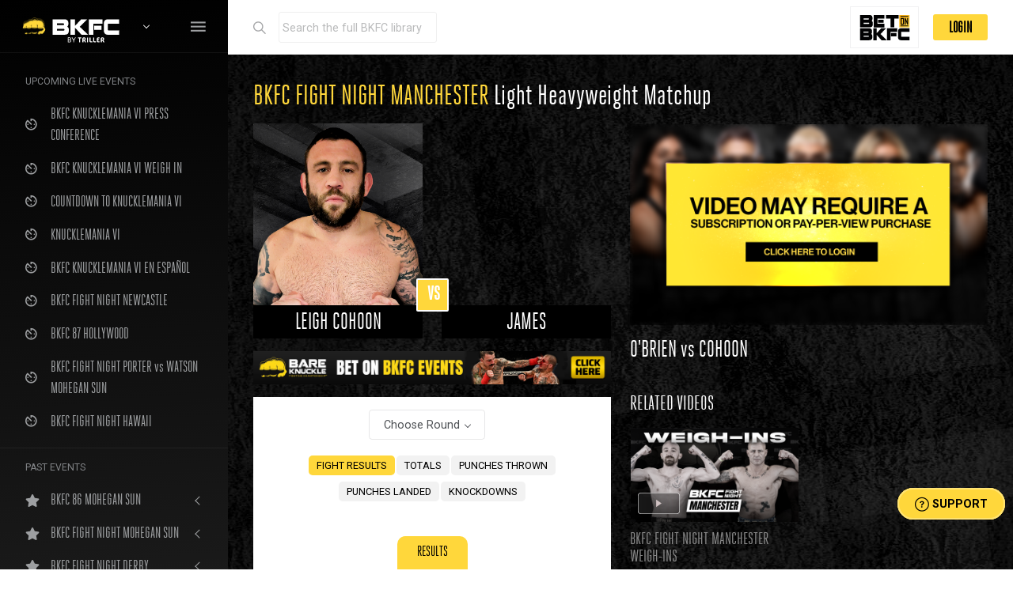

--- FILE ---
content_type: text/html; charset=utf-8
request_url: https://watch.bkfc.com/bouts/13a48a65-7d31-4aee-b13e-db3da2499bfc
body_size: 147942
content:
<!DOCTYPE html>
  <head>
    <meta charset="utf-8">
    <meta http-equiv="X-UA-Compatible" content="IE=edge">
    <meta name="viewport" content="initial-scale=1,maximum-scale=1,user-scalable=no">
    <title>LEIGH COHOON -  JAMES - BKFC FIGHT NIGHT MANCHESTER</title>
    <meta name="description" content="The official home of live Bare Knuckle Fighting Championship. Enjoy the latest breaking news, fights, behind-the-scenes access and more." >
    <meta property="og:title" content="BKFC FIGHT NIGHT MANCHESTER - LEIGH COHOON vs  JAMES">
    <meta property="og:description" content="Live stream the best Bare Knuckle Fighting. Enjoy the latest breaking news, fights, behind-the-scenes access and more.">
    <meta property="og:type" content="website">
    <meta property="og:site_name" content="Watch Live Bare Knuckle Fighting Championship">
    <meta property="og:url" content="https://watch.bareknuckle.tv/">
    <meta property="og:image" content="https://www.bkfc.com/assets/BKFC-How-to-Watch-header-(Jul2022)-d6424996b43c7aa181682e65d64a062b1206bd6ff9180a630745244a02974c15.jpg">
    <meta property="fb:pages" content="267448130003228" />
    <meta name="facebook-domain-verification" content="kmbk0yiajm6ub618agjp16j72al8oa">

        <meta name="authenticity-token" id="authenticity-token" content="LK0MDl0ngWV19Uc4sGolCcPX_F8JUB9rhoST3JwuA6C1f8ALL-qndK0Fqn7wdbY4GHpv_5JMO499G4tjuiHRmg" />
    
    <link rel="icon" type="image/png" href="https://watch.bkfc.com/assets/favicon-32x32-c3a464db016d09b97d284212a164f831ae500c83b5baea9c218cb377cb165f60.png">
    <link rel="stylesheet" href="/packs/css/application-910d6d09.css" media="all" />
    <script src="/packs/js/application-c1cc03237b7ea294d47c.js"></script>
    <script>
      window.plugin = new youbora.Plugin({ accountCode: 'bareknuckletv' });
    </script>
    <script type="application/ld+json">
[
  {
    "@context" : "https://schema.org",
    "@type" : "EventSeries",
    "@id" : "https://www.bkfc.com",
    "name" : "Bare Knuckle Fighting Championship"
  },
  {
    "@context" : "https://schema.org",
    "@type" : "Event",
    "@id" : "https://www.bareknuckle.tv/events/bkfc-fight-night-manchester:8",
    "name" : "BKFC FIGHT NIGHT MANCHESTER CHIPCHASE vs FOX",
    "location" : {
       "@type" : "Place",
       "name" : "MANCHESTER, ENGLAND",
       "address" : "MANCHESTER, ENGLAND, PLANET ICE"
    },
    "startDate" : "2025-03-29",
    "endDate" : "2025-03-29",
    "url" : "https://www.bareknuckle.tv/events/bkfc-fight-night-manchester:8"
  },
  {
    "@context" : "https://schema.org",
    "@type" : "BroadcastEvent",
    "broadcastOfEvent": {
      "@type": "SportsEvent",
    "startDate" : "2025-03-29",
      "name": "BKFC FIGHT NIGHT MANCHESTER Leigh Cohoon VS James  O&#39;Brien",
      "location" : {
         "@type" : "Place",
         "name" : "MANCHESTER, ENGLAND",
         "address" : "MANCHESTER, ENGLAND, PLANET ICE"
      },
     "competitor": [
      {
        "@type": "sportsteam",
        "name": "Leigh Cohoon",
        "url": "https://www.bareknuckle.tv/fighters/leigh-cohoon:624a4788-4426-4eb1-874e-3893bff5f48b"
      },
      {
        "@type": "sportsteam",
        "name": "James  O&#39;Brien",
        "url": "https://www.bareknuckle.tv/fighters/james-o&#39;brien:f69bca4c-7be9-4f30-842d-aa23bd40ae78"
        }
    ]
    },
    "startDate" : "2025-03-29",
    "endDate" : "2025-03-29",
    "@id" : "https://watch.bkfc.com/bouts/13/bkfc-fight-night-manchester-o-brien-vs-cohoon"
  }
]
</script>
<script type="application/ld+json">
{
  "@context": "https://schema.org/",
  "@type": "VideoObject",
  "name": "BKFC FIGHT NIGHT MANCHESTER Leigh Cohoon VS James  O&#39;Brien",
  "description": "CHIPCHASE vs FOX Light Heavyweight event at BKFC FIGHT NIGHT MANCHESTER fight results and stats.",
  "thumbnailUrl": "https://bkfc-static.s3.amazonaws.com/r6ju3rpy4aa9dz8xmn6hsfkra88j?response-content-disposition=inline%3B%20filename%3D%22event_a36f1560-e764-476d-9268-73e91815f599_main_image%22%3B%20filename%2A%3DUTF-8%27%27event_a36f1560-e764-476d-9268-73e91815f599_main_image&amp;response-content-type=image%2Fjpeg&amp;X-Amz-Algorithm=AWS4-HMAC-SHA256&amp;X-Amz-Credential=AKIATGRPJR7DH6ZGOTVB%2F20260201%2Fus-east-1%2Fs3%2Faws4_request&amp;X-Amz-Date=20260201T000352Z&amp;X-Amz-Expires=300&amp;X-Amz-SignedHeaders=host&amp;X-Amz-Signature=2985308f57eab4d4f2deee592aa658d37a61d931b7fb4912feca69a5b77e2ef4",
  "image": [
        "https://bkfc-static.s3.amazonaws.com/mus8bq8ps7wgdhb03s2ewwk63phk?response-content-disposition=inline%3B%20filename%3D%22fighter_fa11ae3d-a980-4b77-b511-3af7999081e8_blue_image%22%3B%20filename%2A%3DUTF-8%27%27fighter_fa11ae3d-a980-4b77-b511-3af7999081e8_blue_image&amp;response-content-type=image%2Fpng&amp;X-Amz-Algorithm=AWS4-HMAC-SHA256&amp;X-Amz-Credential=AKIATGRPJR7DH6ZGOTVB%2F20260201%2Fus-east-1%2Fs3%2Faws4_request&amp;X-Amz-Date=20260201T000352Z&amp;X-Amz-Expires=300&amp;X-Amz-SignedHeaders=host&amp;X-Amz-Signature=a81b4d0b3e9d50b9129b5445c505e86b17a8dd8242da15604558950da1cba06c",
        ""
    ],
  "uploadDate": "2025-03-29",
  "contentUrl": "https://www.bareknuckle.tv/events/bkfc-fight-night-manchester:8",
  "videoFrameSize": "16x9",
  "genre": "Bare Knuckle Fighting Championship",
  "videoQuality": "HD"
}
</script>

    <script>
      var ua = window.navigator.userAgent;
        var msie = ua.indexOf("MSIE ");
        var trident = ua.indexOf("Trident");
        if (msie > 0 || trident > 0) // If Internet Explorer
        {
            $('head').append('<link rel="stylesheet" type="text/css" href="/assets/all-ie-9522f8b8c656b43d9fc45453643648b8ed1dce452227e5a1a5fb8021922fc917.css">');
        }
    </script>

	  <!-- Global site tag (gtag.js) - Google Analytics -->
    <script async src="https://www.googletagmanager.com/gtag/js?id=G-84ZPN2LQLW"></script>
    <script>
      window.dataLayer = window.dataLayer || [];
      function gtag(){dataLayer.push(arguments);}
      gtag('js', new Date());
      gtag('config', 'G-84ZPN2LQLW', {
        'user_id': ''
      });
      gtag('event', 'Visitor_type', {
        'type': '',
        'user_email': ''
      });
    </script>
	  <!-- Meta Pixel Code -->
    <script>
    !function(f,b,e,v,n,t,s)
    {if(f.fbq)return;n=f.fbq=function(){n.callMethod?
    n.callMethod.apply(n,arguments):n.queue.push(arguments)};
    if(!f._fbq)f._fbq=n;n.push=n;n.loaded=!0;n.version='2.0';
    n.queue=[];t=b.createElement(e);t.async=!0;
    t.src=v;s=b.getElementsByTagName(e)[0];
    s.parentNode.insertBefore(t,s)}(window, document,'script',
    'https://connect.facebook.net/en_US/fbevents.js');
    fbq('init', '226317348058447');
    fbq('track', 'PageView');
    </script>
	  <script type="text/javascript" src="https://pixel.visitiq.io/vpixel.js"></script>
    <noscript><img height="1" width="1" style="display:none"
    src="https://www.facebook.com/tr?id=226317348058447&ev=PageView&noscript=1"
    /></noscript>
    <!-- End Meta Pixel Code -->
    <!-- Meta Pixel Code -->
    <script>
    !function(f,b,e,v,n,t,s)
    {if(f.fbq)return;n=f.fbq=function(){n.callMethod?
    n.callMethod.apply(n,arguments):n.queue.push(arguments)};
    if(!f._fbq)f._fbq=n;n.push=n;n.loaded=!0;n.version='2.0';
    n.queue=[];t=b.createElement(e);t.async=!0;
    t.src=v;s=b.getElementsByTagName(e)[0];
    s.parentNode.insertBefore(t,s)}(window, document,'script',
    'https://connect.facebook.net/en_US/fbevents.js');
    fbq('init', '388856175091147');
    fbq('track', 'PageView');
    </script>
    <noscript><img height="1" width="1" style="display:none"
    src="https://www.facebook.com/tr?id=388856175091147&ev=PageView&noscript=1"
    /></noscript>
    <!-- End Meta Pixel Code -->
    	  <!-- Meta Pixel Code -->
    <script>
    !function(f,b,e,v,n,t,s)
    {if(f.fbq)return;n=f.fbq=function(){n.callMethod?
    n.callMethod.apply(n,arguments):n.queue.push(arguments)};
    if(!f._fbq)f._fbq=n;n.push=n;n.loaded=!0;n.version='2.0';
    n.queue=[];t=b.createElement(e);t.async=!0;
    t.src=v;s=b.getElementsByTagName(e)[0];
    s.parentNode.insertBefore(t,s)}(window, document,'script',
    'https://connect.facebook.net/en_US/fbevents.js');
    fbq('init', '3156562261271467');
    fbq('track', 'PageView');
    </script>
    <noscript><img height="1" width="1" style="display:none"
    src="https://www.facebook.com/tr?id=3156562261271467&ev=PageView&noscript=1"
    /></noscript>
    <!-- End Meta Pixel Code -->
    	  
    	  <!-- AcuityAds Pixel -->
    <script>
        'use strict'
        !(function(a, e) {
            if (!a.aap) {
                a.aap = function(e) {
                    ;(a.acuityAdsEventQueue = a.acuityAdsEventQueue || []).push(e)
                }
                var t = 'script'
                var i = e.createElement(t)
                i.async = true
                i.src = 'https://origin.acuityplatform.com/event/v2/pixel.js'
                var c = e.getElementsByTagName(t)[0]
                c.parentNode.insertBefore(i, c)
                a.acuityPiggybackCallback = function(e) {
                    a.acuityParseResponse(e)
                }
            }
        })(window, document)
        aap({ pixelKey: '3970042298543781198' })
    </script>
    <!-- AcuityAds Pixel -->
	  
	  <script src="https://chat.amplify.ai/popups/5fb48d197fd50c4db5cc2730/amplify_popup_sdk.js"defer="defer"></script>
  </head>

  <body>
	  <script>viqPixel.piximage('58f99afd-b432-4a91-a4f6-f676458b0c21');</script>


    <!-- <#% if session[:closed_main_alert].blank? && session[:customer_info].present? %>
     <div id="we-messed-up-alert" class="alert alert-warning alert-dismissible fade show" role="alert">
        We apologize for the technical problems during tonight’s live event. All subscribers will receive a free month (yearly subscribers we will add a month to your subscription) in hopes that you will have patience with us as we make changes. The full event replay will be posted as soon as possible upon event completion.
        <#%= link_to url_for(closed_main_alert: 'true') do %>
          <button type="button" class="close" data-dismiss="alert" aria-label="Close">
            <span aria-hidden="true">&times;</span>
          </button>
        <#% end %>
      </div>
    <#% end %>-->

    
  <div class="page-loader">
    <div class="bg-primary"></div>
  </div>

  <div class="layout-wrapper layout-2">
    <div class="layout-inner">
	     <div id="layout-sidenav" class="layout-sidenav sidenav sidenav-vertical bg-dark">
        <div class="app-brand demo" style="height: 66px;">
          <span class="app-brand-logo demo">
            <img style="width:100%" src="/assets/BKFC-video-library-3e8bac496d76ce58e0fbfb72a9c0b27c33b874386362557347c560e8190d348f.png" />
          </span>
          <a href="/videos" class="app-brand-text demo sidenav-text font-weight-bold ml-2" style="margin-left: 0.5rem !important;">
            <img class="ui-w-60" src="/assets/bkfc-triller-logo-white-79905877ab1519c057291d17658bb914835aa0b8ec6ad59cf3175228ae94c37e.svg" />
          </a>
          <a class="nav-link dropdown-toggle text-white" href="#" id="bkfc-watcher-nav-dropdown">
            <span class="d-inline-flex flex-lg-row-reverse align-items-center align-right"></span>
          </a>
          <a href="javascript:void(0)" class="layout-sidenav-toggle sidenav-link text-large ml-auto" style="margin-left: auto !important; padding-right: 0px !important;">
            <i class="ion ion-md-menu align-middle"></i>
          </a>
        </div>

        <div id="bkfc-watcher-nav-dropdown-children" style="display:none; background-color: white; width: 100%; color: black !important;">
           <a href="https://www.bkfc.com/" target="_blank" class="dropdown-item"><i class="ion ion-md-settings text-lightest" style="color:black !important"></i>&nbsp;&nbsp;BKFC.com</a> 
        </div> 

        <div class="sidenav-divider mt-0"></div>

        <ul class="sidenav-inner py-1">
          <li class="sidenav-header small font-weight-semibold">UPCOMING LIVE EVENTS</li>
            <li class="sidenav-item ">
              <a
              title="BKFC KNUCKLEMANIA VI PRESS CONFERENCE"
              href="https://watch.bkfc.com/videos/692/bkfc-knucklemania-vi-press-conference"
              class="sidenav-link "
              >
                  <i class="sidenav-icon ion ion-md-timer "></i>
                <div>BKFC KNUCKLEMANIA VI PRESS CONFERENCE</div>
              </a>
            </li>
            <li class="sidenav-item ">
              <a
              title="BKFC KNUCKLEMANIA VI WEIGH IN"
              href="https://watch.bkfc.com/videos/691/bkfc-knucklemania-vi-weigh-in"
              class="sidenav-link "
              >
                  <i class="sidenav-icon ion ion-md-timer "></i>
                <div>BKFC KNUCKLEMANIA VI WEIGH IN</div>
              </a>
            </li>
            <li class="sidenav-item ">
              <a
              title="COUNTDOWN TO KNUCKLEMANIA VI "
              href="https://watch.bkfc.com/videos/690/countdown-to-knucklemania-vi-"
              class="sidenav-link "
              >
                  <i class="sidenav-icon ion ion-md-timer "></i>
                <div>COUNTDOWN TO KNUCKLEMANIA VI </div>
              </a>
            </li>
            <li class="sidenav-item ">
              <a
              title="KNUCKLEMANIA VI"
              href="https://watch.bkfc.com/videos/623/knucklemania-vi"
              class="sidenav-link "
              >
                  <i class="sidenav-icon ion ion-md-timer "></i>
                <div>KNUCKLEMANIA VI</div>
              </a>
            </li>
            <li class="sidenav-item ">
              <a
              title="BKFC KNUCKLEMANIA VI EN ESPAÑOL "
              href="https://watch.bkfc.com/videos/689/bkfc-knucklemania-vi-en-espaol-"
              class="sidenav-link "
              >
                  <i class="sidenav-icon ion ion-md-timer "></i>
                <div>BKFC KNUCKLEMANIA VI EN ESPAÑOL </div>
              </a>
            </li>
            <li class="sidenav-item ">
              <a
              title="BKFC FIGHT NIGHT NEWCASTLE"
              href="https://watch.bkfc.com/videos/653/bkfc-fight-night-newcastle"
              class="sidenav-link "
              >
                  <i class="sidenav-icon ion ion-md-timer "></i>
                <div>BKFC FIGHT NIGHT NEWCASTLE</div>
              </a>
            </li>
            <li class="sidenav-item ">
              <a
              title="BKFC 87 HOLLYWOOD"
              href="https://watch.bkfc.com/videos/688/bkfc-87-hollywood"
              class="sidenav-link "
              >
                  <i class="sidenav-icon ion ion-md-timer "></i>
                <div>BKFC 87 HOLLYWOOD</div>
              </a>
            </li>
            <li class="sidenav-item ">
              <a
              title="BKFC FIGHT NIGHT PORTER vs WATSON MOHEGAN SUN "
              href="https://watch.bkfc.com/videos/652/bkfc-fight-night-porter-vs-watson-mohegan-sun-"
              class="sidenav-link "
              >
                  <i class="sidenav-icon ion ion-md-timer "></i>
                <div>BKFC FIGHT NIGHT PORTER vs WATSON MOHEGAN SUN </div>
              </a>
            </li>
            <li class="sidenav-item ">
              <a
              title="BKFC FIGHT NIGHT HAWAII"
              href="https://watch.bkfc.com/videos/651/bkfc-fight-night-hawaii"
              class="sidenav-link "
              >
                  <i class="sidenav-icon ion ion-md-timer "></i>
                <div>BKFC FIGHT NIGHT HAWAII</div>
              </a>
            </li>

          <li class="sidenav-divider mb-1"></li>
          <li class="sidenav-header small font-weight-semibold">PAST EVENTS</li>

              <li class="sidenav-item" style="">
                <a href="javascript:void(0)" class="sidenav-link sidenav-toggle">
                  <i class="sidenav-icon fas fa-star"></i>
                  <div>BKFC 86 MOHEGAN SUN</div>
                </a>
                <ul class="sidenav-menu past-events-ul">
                </ul>
              </li>
              <li class="sidenav-item" style="">
                <a href="javascript:void(0)" class="sidenav-link sidenav-toggle">
                  <i class="sidenav-icon fas fa-star"></i>
                  <div>BKFC FIGHT NIGHT MOHEGAN SUN</div>
                </a>
                <ul class="sidenav-menu past-events-ul">
                    <li class="sidenav-item ">
                      <div>
                        <a class="sidenav-link" href="https://watch.bkfc.com/bouts/1551/bkfc-fight-night-mohegan-sun-porter-vs-garrett-porter-vs-garrett">
                          PORTER vs GARRETT
                        </a>
                      </div>
                    </li>
                    <li class="sidenav-item ">
                      <div>
                        <a class="sidenav-link" href="https://watch.bkfc.com/bouts/1550/bkfc-fight-night-mohegan-sun-porter-vs-garrett-casey-vs-sanchez">
                          CASEY vs SANCHEZ
                        </a>
                      </div>
                    </li>
                    <li class="sidenav-item ">
                      <div>
                        <a class="sidenav-link" href="https://watch.bkfc.com/bouts/1549/bkfc-fight-night-mohegan-sun-porter-vs-garrett-barrett-vs-pike">
                          BARRETT vs PIKE
                        </a>
                      </div>
                    </li>
                    <li class="sidenav-item ">
                      <div>
                        <a class="sidenav-link" href="https://watch.bkfc.com/bouts/1548/bkfc-fight-night-mohegan-sun-porter-vs-garrett-balletto-vs-mauller">
                          BALLETTO vs MAULLER
                        </a>
                      </div>
                    </li>
                    <li class="sidenav-item ">
                      <div>
                        <a class="sidenav-link" href="https://watch.bkfc.com/bouts/1547/bkfc-fight-night-mohegan-sun-porter-vs-garrett-johnson-vs-gormley">
                          JOHNSON vs GORMLEY
                        </a>
                      </div>
                    </li>
                    <li class="sidenav-item ">
                      <div>
                        <a class="sidenav-link" href="https://watch.bkfc.com/bouts/1546/bkfc-fight-night-mohegan-sun-porter-vs-garrett-navarro-vs-sanchez">
                          NAVARRO vs SANCHEZ
                        </a>
                      </div>
                    </li>
                    <li class="sidenav-item ">
                      <div>
                        <a class="sidenav-link" href="https://watch.bkfc.com/bouts/1545/bkfc-fight-night-mohegan-sun-porter-vs-garrett-van-wyk-vs-roman">
                          VAN WYK vs ROMAN
                        </a>
                      </div>
                    </li>
                    <li class="sidenav-item ">
                      <div>
                        <a class="sidenav-link" href="https://watch.bkfc.com/bouts/1544/bkfc-fight-night-mohegan-sun-porter-vs-garrett-disciullo-vs-kuykendall">
                          DISCIULLO vs KUYKENDALL
                        </a>
                      </div>
                    </li>
                    <li class="sidenav-item ">
                      <div>
                        <a class="sidenav-link" href="https://watch.bkfc.com/bouts/1543/bkfc-fight-night-mohegan-sun-porter-vs-garrett-viana-vs-whitfield">
                          VIANA vs WHITFIELD
                        </a>
                      </div>
                    </li>
                    <li class="sidenav-item ">
                      <div>
                        <a class="sidenav-link" href="https://watch.bkfc.com/bouts/1542/bkfc-fight-night-mohegan-sun-porter-vs-garrett-peters-vs-burke">
                          PETERS vs BURKE
                        </a>
                      </div>
                    </li>
                    <li class="sidenav-item ">
                      <div>
                        <a class="sidenav-link" href="https://watch.bkfc.com/bouts/1541/bkfc-fight-night-mohegan-sun-porter-vs-garrett-demko-vs-caniglia">
                          DEMKO vs CANIGLIA
                        </a>
                      </div>
                    </li>
                </ul>
              </li>
              <li class="sidenav-item" style="">
                <a href="javascript:void(0)" class="sidenav-link sidenav-toggle">
                  <i class="sidenav-icon fas fa-star"></i>
                  <div>BKFC FIGHT NIGHT DERBY</div>
                </a>
                <ul class="sidenav-menu past-events-ul">
                </ul>
              </li>

          <li class="sidenav-item archive-sidenav" style="">
            <a href="javascript:void(0)" class="sidenav-link sidenav-toggle"><i class="sidenav-icon fas fa-star"></i>
              <div>ARCHIVE</div>
            </a>
            <ul class="sidenav-menu">
                  <li class="sidenav-item" style="">
                    <a href="https://www.bareknuckle.tv/events/bkfc-fight-night-michigan-rodriguez-vs-cavender:0672d77b-d4e1-497a-938d-5668d4397e61" target="_blank" class="sidenav-link">
                      <div>BKFC FIGHT NIGHT MICHIGAN </div>
                    </a>
                  </li>
                  <li class="sidenav-item" style="">
                    <a href="https://www.bareknuckle.tv/events/bkfc-83-italy:4139da6f-45ed-4499-b328-f9a13d9b5aa3" target="_blank" class="sidenav-link">
                      <div>BKFC 83 ITALY</div>
                    </a>
                  </li>
                  <li class="sidenav-item" style="">
                    <a href="https://www.bareknuckle.tv/events/bkfc-fight-night-hammond-henry-vs-stewart:48a0af42-0e15-4531-bf0f-e6b5d2a08f2e" target="_blank" class="sidenav-link">
                      <div>BKFC FIGHT NIGHT HAMMOND</div>
                    </a>
                  </li>
                  <li class="sidenav-item" style="">
                    <a href="https://www.bareknuckle.tv/events/bkfc-82-newark-perry-vs-stephens-full-event:121d2962-0247-4ea2-ad43-90692615aa91" target="_blank" class="sidenav-link">
                      <div>BKFC NEWARK</div>
                    </a>
                  </li>
                  <li class="sidenav-item" style="">
                    <a href="https://www.bareknuckle.tv/events/bkfc-81-manchester-on-dazn:0de72d91-bf4e-4718-9cd8-c822a6059d6c" target="_blank" class="sidenav-link">
                      <div>BKFC 81 MANCHESTER</div>
                    </a>
                  </li>
                  <li class="sidenav-item" style="">
                    <a href="https://www.bareknuckle.tv/events/bkfc-80-hollywood-perdomo-vs-adams-2:dfc43275-3467-4c68-abae-1afc6ceec55a" target="_blank" class="sidenav-link">
                      <div>BKFC 80 HOLLYWOOD</div>
                    </a>
                  </li>
                  <li class="sidenav-item" style="">
                    <a href="https://www.bareknuckle.tv/events/bkfc-fight-night-budva:9b81319c-214d-40da-bbbb-9c29d243dde0" target="_blank" class="sidenav-link">
                      <div>BKFC FIGHT NIGHT BUDVA</div>
                    </a>
                  </li>
                  <li class="sidenav-item" style="">
                    <a href="https://www.bareknuckle.tv/events/bkfc-fight-night-edmonton-stuve-vs-santiago:9cf3375b-58b8-4176-9f56-8e0b8a757395" target="_blank" class="sidenav-link">
                      <div>BKFC FIGHT NIGHT EDMONTON</div>
                    </a>
                  </li>
                  <li class="sidenav-item" style="">
                    <a href="https://www.bareknuckle.tv/events/bkfc-79-sturgis-gogo-vs-lane:bbb8bcb5-d139-4e55-aa9b-8a0d0fd7e635" target="_blank" class="sidenav-link">
                      <div>BKFC 79 STURGIS</div>
                    </a>
                  </li>
                  <li class="sidenav-item" style="">
                    <a href="https://www.bareknuckle.tv/events/bkfc-fight-night-philly-pague-vs-petersen:00509b84-1803-46f1-84f9-9801589a8363" target="_blank" class="sidenav-link">
                      <div>BKFC FIGHT NIGHT PHILLY</div>
                    </a>
                  </li>
                  <li class="sidenav-item" style="">
                    <a href="https://www.bareknuckle.tv/events/bkfc-78-hollywood-perdomo-vs-adams:13cc4d72-ad9f-4945-8f31-8dbffd6f59f8" target="_blank" class="sidenav-link">
                      <div>BKFC 78 HOLLYWOOD PERDOMO vs ADAMS</div>
                    </a>
                  </li>
                  <li class="sidenav-item" style="">
                    <a href="https://www.bareknuckle.tv/events/bkfc-77-birmingham-tierney-vs-christie:5ec57668-a87a-4287-9a5d-2646b9f176dc" target="_blank" class="sidenav-link">
                      <div>BKFC 77 BIRMINGHAM TIERNEY vs CHRISTIE</div>
                    </a>
                  </li>
                  <li class="sidenav-item" style="">
                    <a href="https://www.bareknuckle.tv/events/bkfc-76-texas-soto-vs-bonner-on-dazn:085df16b-d9b1-4cc6-9a0f-001df5599038" target="_blank" class="sidenav-link">
                      <div>BKFC 76 TEXAS SOTO vs BONNER ON DAZN</div>
                    </a>
                  </li>
                  <li class="sidenav-item" style="">
                    <a href="https://www.bareknuckle.tv/events/bkfc-fight-night-mohegan-sun-porter-vs-cleckler:1dc7a92b-27bf-4130-889d-c1c628fdaf87" target="_blank" class="sidenav-link">
                      <div>BKFC FIGHT NIGHT MOHEGAN SUN PORTER vs CLECKLER</div>
                    </a>
                  </li>
                  <li class="sidenav-item" style="">
                    <a href="https://www.bareknuckle.tv/events/bkfc-74-salt-lake-city-richman-vs-dyer:fa6269b9-3476-4b8d-a9d2-31f36b9bc3e1" target="_blank" class="sidenav-link">
                      <div>BKFC 74 SALT LAKE CITY RICHMAN vs DYER</div>
                    </a>
                  </li>
                  <li class="sidenav-item" style="">
                    <a href="https://www.bareknuckle.tv/events/bkfc-fight-night-clearwater-warren-vs-creer:9412c96e-b3b4-4c18-b327-fc809840edfc" target="_blank" class="sidenav-link">
                      <div>BKFC FIGHT NIGHT CLEARWATER</div>
                    </a>
                  </li>
                  <li class="sidenav-item" style="">
                    <a href="https://www.bareknuckle.tv/events/bkfc-73-italy-camozzi-vs-bicchi:c25457bb-1bf0-4148-a114-aa06d284b21d" target="_blank" class="sidenav-link">
                      <div>BKFC 73 ITALY</div>
                    </a>
                  </li>
                  <li class="sidenav-item" style="">
                    <a href="https://www.bareknuckle.tv/events/bkfc-fight-night-omaha-2025:045915a0-91a8-4ba7-8c43-0bd04671d967" target="_blank" class="sidenav-link">
                      <div>BKFC FIGHT NIGHT OMAHA</div>
                    </a>
                  </li>
                  <li class="sidenav-item" style="">
                    <a href="https://www.bareknuckle.tv/events/bkfc-72-dubai-stewart-vs-strydom:4b8dc479-c842-4993-84f9-0d5e06d96c4a" target="_blank" class="sidenav-link">
                      <div>BKFC 72 DUBAI STEWART vs STRYDOM</div>
                    </a>
                  </li>
                  <li class="sidenav-item" style="">
                    <a href="https://www.bareknuckle.tv/events/bkfc-71-dubai-trout-vs-trinidad-snake:2f75e811-dc26-49b5-a2ba-4f6a849e67dc" target="_blank" class="sidenav-link">
                      <div>BKFC 71 DUBAI TROUT vs TRINIDAD-SNAKE</div>
                    </a>
                  </li>
                  <li class="sidenav-item" style="">
                    <a href="https://www.bareknuckle.tv/events/bkfc-fight-night-manchester:a36f1560-e764-476d-9268-73e91815f599" target="_blank" class="sidenav-link">
                      <div>BKFC FIGHT NIGHT MANCHESTER</div>
                    </a>
                  </li>
                  <li class="sidenav-item" style="">
                    <a href="https://www.bareknuckle.tv/events/bkfc-70-hollywood:7978e2ee-6b14-49bd-a55b-ae74d4a59108" target="_blank" class="sidenav-link">
                      <div>BKFC 70 HOLLYWOOD</div>
                    </a>
                  </li>
                  <li class="sidenav-item" style="">
                    <a href="https://www.bareknuckle.tv/events/bkfc-fight-night-philly:ea0c1112-a07c-469c-ab86-62a4ec4e1eb3" target="_blank" class="sidenav-link">
                      <div>BKFC FIGHT NIGHT PHILLY</div>
                    </a>
                  </li>
                  <li class="sidenav-item" style="">
                    <a href="https://www.bareknuckle.tv/events/bkfc-fight-night-albuquerque:c49a8645-b9ca-42b5-83dc-f744b3695d5a" target="_blank" class="sidenav-link">
                      <div>BKFC FIGHT NIGHT ALBUQUERQUE</div>
                    </a>
                  </li>
                  <li class="sidenav-item" style="">
                    <a href="https://www.bareknuckle.tv/events/bkfc-fight-night-newcastle:e2fe2a28-e5a4-4a24-99c8-0d3c28469c4b" target="_blank" class="sidenav-link">
                      <div>BKFC FIGHT NIGHT NEWCASTLE </div>
                    </a>
                  </li>
                  <li class="sidenav-item" style="">
                    <a href="https://www.bareknuckle.tv/events/bkfc-on-dazn-mohegan-sun:ea9d76c5-9e9a-4061-9e5a-e95d1dc165be" target="_blank" class="sidenav-link">
                      <div>BKFC on DAZN MOHEGAN SUN</div>
                    </a>
                  </li>
                  <li class="sidenav-item" style="">
                    <a href="https://www.bareknuckle.tv/events/bkfc-knucklemania-v:2cd142cc-0366-4299-830f-83cf7bec4580" target="_blank" class="sidenav-link">
                      <div>BKFC KNUCKLEMANIA V</div>
                    </a>
                  </li>
                  <li class="sidenav-item" style="">
                    <a href="https://www.bareknuckle.tv/events/bkfc-fight-night-pechanga:5213934e-217f-422c-a73a-0ef8e849b57b" target="_blank" class="sidenav-link">
                      <div>BKFC FIGHT NIGHT PECHANGA</div>
                    </a>
                  </li>
                  <li class="sidenav-item" style="">
                    <a href="https://www.bareknuckle.tv/events/bkfc-on-dazn-hollywood:f54a0a1f-7568-452e-afdf-17a265a27650" target="_blank" class="sidenav-link">
                      <div>BKFC on DAZN HOLLYWOOD</div>
                    </a>
                  </li>
                  <li class="sidenav-item" style="">
                    <a href="https://www.bareknuckle.tv/events/bkfc-69-richardson-vs-larrimore:3c64571f-b3dc-42b1-a8db-e1778f4baa11" target="_blank" class="sidenav-link">
                      <div>BKFC 69 RICHARDSON vs LARRIMORE</div>
                    </a>
                  </li>
                  <li class="sidenav-item" style="">
                    <a href="https://www.bareknuckle.tv/events/bkfc-fight-night-los-angeles:b20cfcf1-a006-490a-b79e-5f02e8eb265f" target="_blank" class="sidenav-link">
                      <div>BKFC FIGHT NIGHT LOS ANGELES</div>
                    </a>
                  </li>
                  <li class="sidenav-item" style="">
                    <a href="https://www.bareknuckle.tv/events/bkfc-on-dazn-montana:16a98675-7298-4757-8abb-d3de036ab6f5" target="_blank" class="sidenav-link">
                      <div>BKFC on DAZN MONTANA</div>
                    </a>
                  </li>
                  <li class="sidenav-item" style="">
                    <a href="https://www.bareknuckle.tv/events/bkfc-68-faulkner-vs-oscar:dcdd02ee-ed88-4072-a977-dd94ffe2cc6a" target="_blank" class="sidenav-link">
                      <div>BKFC 68 FAULKNER vs OSCAR</div>
                    </a>
                  </li>
                  <li class="sidenav-item" style="">
                    <a href="https://www.bareknuckle.tv/events/bkfc-67-camozzi-vs-depee:d727fe3c-de8b-49e8-ad54-8843c9b51d53" target="_blank" class="sidenav-link">
                      <div>BKFC 67 CAMOZZI vs DEPEE</div>
                    </a>
                  </li>
                  <li class="sidenav-item" style="">
                    <a href="https://www.bareknuckle.tv/events/bkfc-prospects-myrtle-beach:91a363bd-e192-4e4c-b45c-ef8a3f325b05" target="_blank" class="sidenav-link">
                      <div>BKFC PROSPECTS MYRTLE BEACH</div>
                    </a>
                  </li>
                  <li class="sidenav-item" style="">
                    <a href="https://www.bareknuckle.tv/events/bkfc-on-dazn-spain:13d3b629-3c72-421f-aef2-5e4e50e20c1e" target="_blank" class="sidenav-link">
                      <div>BKFC ON DAZN: SPAIN</div>
                    </a>
                  </li>
                  <li class="sidenav-item" style="">
                    <a href="https://www.bareknuckle.tv/events/bkfc-66-blas-vs-reber:98124ce9-0001-4314-bd34-798a0bcc9e6f" target="_blank" class="sidenav-link">
                      <div>BKFC 66 BLAS VS REBER</div>
                    </a>
                  </li>
                  <li class="sidenav-item" style="">
                    <a href="https://www.bareknuckle.tv/events/bkfc-65-ferea-vs-masson-wong:7529f340-888e-457f-909e-c1d753415427" target="_blank" class="sidenav-link">
                      <div>BKFC 65 FEREA VS MASSON-WONG</div>
                    </a>
                  </li>
                  <li class="sidenav-item" style="">
                    <a href="https://www.bareknuckle.tv/events/bkfc-prospects-edmonton:f9b714ec-bc3b-4e2c-8ebe-92275e8cf3d6" target="_blank" class="sidenav-link">
                      <div>BKFC PROSPECTS EDMONTON</div>
                    </a>
                  </li>
                  <li class="sidenav-item" style="">
                    <a href="https://www.bareknuckle.tv/events/bkfc-fight-night-kansas-city:f75a737d-4b33-4547-bedc-1f9ff3cbe499" target="_blank" class="sidenav-link">
                      <div>BKFC FIGHT NIGHT KANSAS CITY</div>
                    </a>
                  </li>
                  <li class="sidenav-item" style="">
                    <a href="https://www.bareknuckle.tv/events/bkfc-64-coventry-tierney-vs-graham:f16ad498-18ae-43e5-9db6-571bef3752f9" target="_blank" class="sidenav-link">
                      <div>BKFC 64 TIERNEY vs GRAHAM</div>
                    </a>
                  </li>
                  <li class="sidenav-item" style="">
                    <a href="https://www.bareknuckle.tv/events/bkfc-63-hart-vs-starling:92445be1-f057-4c73-a9f0-4abb38bfcbf0" target="_blank" class="sidenav-link">
                      <div>BKFC 63 HART vs STARLING</div>
                    </a>
                  </li>
                  <li class="sidenav-item" style="">
                    <a href="https://www.bareknuckle.tv/events/bkfc-fight-night-pechanga:1c2cf9a8-cb0a-4192-9d3a-b87391bc9a1b" target="_blank" class="sidenav-link">
                      <div>BKFC FIGHT NIGHT PECHANGA</div>
                    </a>
                  </li>
                  <li class="sidenav-item" style="">
                    <a href="https://www.bareknuckle.tv/events/bkfc-62-hollywood:d31031f3-d66f-4892-8ccf-74fbe70babb7" target="_blank" class="sidenav-link">
                      <div>BKFC 62 HOLLYWOOD</div>
                    </a>
                  </li>
                  <li class="sidenav-item" style="">
                    <a href="https://www.bareknuckle.tv/events/bkfc-prospects-newcastle:627542f2-06c1-4ffe-a337-c481373dfc0b" target="_blank" class="sidenav-link">
                      <div>BKFC PROSPECTS NEWCASTLE</div>
                    </a>
                  </li>
                  <li class="sidenav-item" style="">
                    <a href="https://www.bareknuckle.tv/events/bkfc-fight-night-prospects-denver:4a2cf781-861a-49e9-a394-37996f582e86" target="_blank" class="sidenav-link">
                      <div>BKFC PROSPECTS DENVER</div>
                    </a>
                  </li>
                  <li class="sidenav-item" style="">
                    <a href="https://www.bareknuckle.tv/events/bkfc-fight-night-mexico:85bd5d0f-3775-4eaf-9eae-43c08cca2f14" target="_blank" class="sidenav-link">
                      <div>BKFC Fight Night Mexico</div>
                    </a>
                  </li>
                  <li class="sidenav-item" style="">
                    <a href="https://www.bareknuckle.tv/events/bkfc-fight-night-omaha:12f4e7a8-e348-46f9-b32e-9083a5566278" target="_blank" class="sidenav-link">
                      <div>BKFC FIGHT NIGHT OMAHA</div>
                    </a>
                  </li>
                  <li class="sidenav-item" style="">
                    <a href="https://www.bareknuckle.tv/events/bkfc-61-rivera-vs-straus:4be9fdd9-c783-4bee-8e8d-b789756db4f1" target="_blank" class="sidenav-link">
                      <div>BKFC 61 RIVERA vs STRAUS</div>
                    </a>
                  </li>
                  <li class="sidenav-item" style="">
                    <a href="https://www.bareknuckle.tv/events/bkfc-knucklemania-iv:b9fc1d96-fba3-46a3-8328-7557cc684185" target="_blank" class="sidenav-link">
                      <div>BKFC KNUCKLEMANIA IV</div>
                    </a>
                  </li>
                  <li class="sidenav-item" style="">
                    <a href="https://www.bareknuckle.tv/events/bkfc-fight-night-clearwater-richman-vs-lozano:2367d9ae-09e7-4d9b-8ee8-135b17929a42" target="_blank" class="sidenav-link">
                      <div>BKFC Fight Night Clearwater </div>
                    </a>
                  </li>
                  <li class="sidenav-item" style="">
                    <a href="https://www.bareknuckle.tv/events/bkfc-60-milton-keynes:8aeb92dd-35b9-416c-a555-f5263a468af7" target="_blank" class="sidenav-link">
                      <div>BKFC 60 MILTON KEYNES</div>
                    </a>
                  </li>
                  <li class="sidenav-item" style="">
                    <a href="https://www.bareknuckle.tv/events/bkfc-59-dodson-vs-aguero:29a00da0-2c80-4db5-8eda-fdc0198dd677" target="_blank" class="sidenav-link">
                      <div>BKFC 59 DODSON vs AGUERO</div>
                    </a>
                  </li>
                  <li class="sidenav-item" style="">
                    <a href="https://www.bareknuckle.tv/events/bkfc-58-bulgaria:d1e2b780-8625-4293-a829-844934653d15" target="_blank" class="sidenav-link">
                      <div>BKFC 58 BULGARIA</div>
                    </a>
                  </li>
                  <li class="sidenav-item" style="">
                    <a href="https://www.bareknuckle.tv/events/bkfc-fight-night-miami:53c06a1c-5fd5-49e3-8b17-e16c4b7e5657" target="_blank" class="sidenav-link">
                      <div>BKFC Fight Night Miami</div>
                    </a>
                  </li>
                  <li class="sidenav-item" style="">
                    <a href="https://www.bareknuckle.tv/events/fight-night-prospect-canada:ddbf4295-0aa5-4997-b803-0c1dabfdd995" target="_blank" class="sidenav-link">
                      <div>Fight Night Prospect Canada</div>
                    </a>
                  </li>
                  <li class="sidenav-item" style="">
                    <a href="https://www.bareknuckle.tv/events/fight-night-prospect-manassas:139abe04-f0c4-4bee-b38e-6fb06344501a" target="_blank" class="sidenav-link">
                      <div>Fight Night Prospect Manassas</div>
                    </a>
                  </li>
                  <li class="sidenav-item" style="">
                    <a href="https://www.bareknuckle.tv/events/bkfc-57-hollywood:abc59b30-a4ff-4444-bc60-2954b8d5c1a2" target="_blank" class="sidenav-link">
                      <div>BKFC 57 Hollywood</div>
                    </a>
                  </li>
                  <li class="sidenav-item" style="">
                    <a href="https://www.bareknuckle.tv/events/fight-night-prospect-albuquerque:b1cb05ee-d08c-48fd-b1a5-0dde00845f30" target="_blank" class="sidenav-link">
                      <div>Fight Night Prospect Albuquerque</div>
                    </a>
                  </li>
                  <li class="sidenav-item" style="">
                    <a href="https://www.bareknuckle.tv/events/bkfc-56-utah:bb2597e8-a2de-4f0f-acc8-923daa340a1f" target="_blank" class="sidenav-link">
                      <div>BKFC 56 UTAH</div>
                    </a>
                  </li>
                  <li class="sidenav-item" style="">
                    <a href="https://www.bareknuckle.tv/events/bkfc-55-leeds:af550a46-2f8e-478b-a892-5c9cbbd60656" target="_blank" class="sidenav-link">
                      <div>BKFC 55 LEEDS</div>
                    </a>
                  </li>
                  <li class="sidenav-item" style="">
                    <a href="https://www.bareknuckle.tv/events/bkfc-54-bulgaria:f5566c91-2c5d-44de-aaef-e9bf2132ff77" target="_blank" class="sidenav-link">
                      <div>BKFC 54 BULGARIA</div>
                    </a>
                  </li>
                  <li class="sidenav-item" style="">
                    <a href="https://www.bareknuckle.tv/events/bkfc-53-orlando:f40eba7b-1ed4-4e64-a583-45aecc2d4ceb" target="_blank" class="sidenav-link">
                      <div>BKFC 53 ORLANDO</div>
                    </a>
                  </li>
                  <li class="sidenav-item" style="">
                    <a href="https://www.bareknuckle.tv/events/bkfc-thailand-5:c07df245-a6a7-4cda-9c2e-2617ef4b655b" target="_blank" class="sidenav-link">
                      <div>BKFC Thailand 5</div>
                    </a>
                  </li>
                  <li class="sidenav-item" style="">
                    <a href="https://www.bareknuckle.tv/events/bkfc-52-south-carolina:c20406ec-7cc3-472c-8228-322d86697da5" target="_blank" class="sidenav-link">
                      <div>BKFC 52 SOUTH CAROLINA</div>
                    </a>
                  </li>
                  <li class="sidenav-item" style="">
                    <a href="https://www.bareknuckle.tv/events/bkfc-prospect-series-2:50a5d9e6-c8f7-4e49-83b7-8cc1457c65cc" target="_blank" class="sidenav-link">
                      <div>BKFC Prospect 2</div>
                    </a>
                  </li>
                  <li class="sidenav-item" style="">
                    <a href="https://www.bareknuckle.tv/events/bkfc-51-salem:0b00371d-4c4e-48bd-bc2d-07551f8f65c0" target="_blank" class="sidenav-link">
                      <div>BKFC 51 SALEM</div>
                    </a>
                  </li>
                  <li class="sidenav-item" style="">
                    <a href="https://www.bareknuckle.tv/events/bkfc-50-denver:a05a10e7-5bc7-4a5b-af3a-28a31c23b498" target="_blank" class="sidenav-link">
                      <div>BKFC 50 DENVER</div>
                    </a>
                  </li>
                  <li class="sidenav-item" style="">
                    <a href="https://www.bareknuckle.tv/events/bkfc-49-miami:849ff3c6-0047-4cd7-b49d-2f3b8eeee45d" target="_blank" class="sidenav-link">
                      <div>BKFC 49 MIAMI</div>
                    </a>
                  </li>
                  <li class="sidenav-item" style="">
                    <a href="https://www.bareknuckle.tv/events/bkfc-prospects-1-miami:6fb8b50f-818a-40a0-89e9-6a01c725097c" target="_blank" class="sidenav-link">
                      <div>BKFC Prospects 1</div>
                    </a>
                  </li>
                  <li class="sidenav-item" style="">
                    <a href="https://www.bareknuckle.tv/events/bkfc-48-albuquerque:4c44a42f-899b-4dd8-b0e9-6707484f3041" target="_blank" class="sidenav-link">
                      <div>BKFC 48 ALBUQUERQUE </div>
                    </a>
                  </li>
                  <li class="sidenav-item" style="">
                    <a href="https://www.bareknuckle.tv/events/bkfc-47-lakeland-mundell-vs-richman:00a9b3d7-10d4-4192-804c-4ea979ed0932" target="_blank" class="sidenav-link">
                      <div>BKFC 47 LAKELAND</div>
                    </a>
                  </li>
                  <li class="sidenav-item" style="">
                    <a href="https://www.bareknuckle.tv/events/bkfc-46-newcastle-franco-vs-harris:0a2c776c-e5c4-4962-9b6c-47177579d399" target="_blank" class="sidenav-link">
                      <div>BKFC 46 NEWCASTLE</div>
                    </a>
                  </li>
                  <li class="sidenav-item" style="">
                    <a href="https://www.bareknuckle.tv/events/bkfc-45-palomino-vs-lilley:f7e86293-00b5-4bc1-94f8-8933eda47198" target="_blank" class="sidenav-link">
                      <div>BKFC 45 HOLLYWOOD</div>
                    </a>
                  </li>
                  <li class="sidenav-item" style="">
                    <a href="https://www.bareknuckle.tv/events/bkfc-44-montana:d120e5bf-6e6b-44c5-b3b5-6a524ccc3f26" target="_blank" class="sidenav-link">
                      <div>BKFC 44 MONTANA</div>
                    </a>
                  </li>
                  <li class="sidenav-item" style="">
                    <a href="https://www.bareknuckle.tv/events/bkfc-43-omaha-alexander-vs-smith:4066ab3e-6211-4326-96b4-ce7aca8191b0" target="_blank" class="sidenav-link">
                      <div>BKFC 43 OMAHA</div>
                    </a>
                  </li>
                  <li class="sidenav-item" style="">
                    <a href="https://www.bareknuckle.tv/events/bkfc-42-greenville:f1074143-0fda-4bf2-bc0d-dc122c4d3d1a" target="_blank" class="sidenav-link">
                      <div>BKFC 42 GREENVILLE</div>
                    </a>
                  </li>
                  <li class="sidenav-item" style="">
                    <a href="https://www.bareknuckle.tv/events/bkfc-41-colorado:93d54422-f74d-4446-84b4-92d6e75be5ea" target="_blank" class="sidenav-link">
                      <div>BKFC 41 COLORADO</div>
                    </a>
                  </li>
                  <li class="sidenav-item" style="">
                    <a href="https://www.bareknuckle.tv/events/bkfc-38-nguyen-vs-straus:d81f6800-5eb5-4a65-a684-0c682795cdb5" target="_blank" class="sidenav-link">
                      <div>BKFC 38 NGUYEN vs STRAUS</div>
                    </a>
                  </li>
                  <li class="sidenav-item" style="">
                    <a href="https://www.bareknuckle.tv/events/bkfc-40-holmes-vs-christie:683fed54-1e37-4168-8a43-97235c4ed753" target="_blank" class="sidenav-link">
                      <div>BKFC 40 HOLMES vs CHRISTIE</div>
                    </a>
                  </li>
                  <li class="sidenav-item" style="">
                    <a href="https://www.bareknuckle.tv/events/bkfc-39-norfolk:fbd2e92e-2699-44bb-8bfa-bd34a138bc79" target="_blank" class="sidenav-link">
                      <div>BKFC 39 NORFOLK</div>
                    </a>
                  </li>
                  <li class="sidenav-item" style="">
                    <a href="https://www.bareknuckle.tv/events/bkfc-37-london:b1f94306-a683-4a7b-b875-73bb8f3298e8" target="_blank" class="sidenav-link">
                      <div>BKFC 37 LONDON</div>
                    </a>
                  </li>
                  <li class="sidenav-item" style="">
                    <a href="https://www.bareknuckle.tv/events/bkfc-36-new-orleans:4ecfbd36-a3fb-4e33-b4f0-e5aa7efda427" target="_blank" class="sidenav-link">
                      <div>BKFC 36  NEW ORLEANS</div>
                    </a>
                  </li>
                  <li class="sidenav-item" style="">
                    <a href="https://www.bareknuckle.tv/events/bkfc-knucklemania-iii:7df22346-ccaf-494f-809d-78ec9ef85ed5" target="_blank" class="sidenav-link">
                      <div>KNUCKLEMANIA III</div>
                    </a>
                  </li>
                  <li class="sidenav-item" style="">
                    <a href="https://www.bareknuckle.tv/events/bkfc-35-myrtle-beach:c4443381-211c-4ac5-bcaa-35b51bf76b9b" target="_blank" class="sidenav-link">
                      <div>BKFC 35 MYRTLE BEACH</div>
                    </a>
                  </li>
                  <li class="sidenav-item" style="">
                    <a href="https://www.bareknuckle.tv/events/bkfc-thailand-4:0fbfd1c4-9126-4e7f-a686-4ce4f55e78fb" target="_blank" class="sidenav-link">
                      <div>BKFC Thailand 4</div>
                    </a>
                  </li>
                  <li class="sidenav-item" style="">
                    <a href="https://www.bareknuckle.tv/events/bkfc-34-hollywood:9d8c5da6-20f4-4277-b904-5c9e7baa926f" target="_blank" class="sidenav-link">
                      <div>BKFC 34 HOLLYWOOD</div>
                    </a>
                  </li>
                  <li class="sidenav-item" style="">
                    <a href="https://www.bareknuckle.tv/events/bkfc-newcastle-terrill-vs-banks:0727a7e1-c1ae-4248-b7c4-d9379374d12d" target="_blank" class="sidenav-link">
                      <div>BKFC NEWCASTLE</div>
                    </a>
                  </li>
                  <li class="sidenav-item" style="">
                    <a href="https://www.bareknuckle.tv/events/bkfc-33-omaha-beltran-vs-alexander:a3a9fd03-17c4-4603-80f1-21755a36d343" target="_blank" class="sidenav-link">
                      <div>BKFC 33 OMAHA</div>
                    </a>
                  </li>
                  <li class="sidenav-item" style="">
                    <a href="https://www.bareknuckle.tv/events/bkfc-32-orlando:2442f672-2d03-4d31-a998-b553aed1464e" target="_blank" class="sidenav-link">
                      <div>BKFC 32 ORLANDO</div>
                    </a>
                  </li>
                  <li class="sidenav-item" style="">
                    <a href="https://www.bareknuckle.tv/events/bkfc-31-denver-richman-vs-doolittle:0a04565d-5d98-4db5-998e-0dd570297352" target="_blank" class="sidenav-link">
                      <div>BKFC 31 DENVER</div>
                    </a>
                  </li>
                  <li class="sidenav-item" style="">
                    <a href="https://www.bareknuckle.tv/events/bkfc-30-hunt-vs-henry:8d2f13d7-1a18-465d-8b8b-d9f12ebc6f2d" target="_blank" class="sidenav-link">
                      <div>BKFC 30 MONROE</div>
                    </a>
                  </li>
                  <li class="sidenav-item" style="">
                    <a href="https://www.bareknuckle.tv/events/bkfc-29-montana-2:a2e6888d-683a-40e4-af00-c1deb2fce2a5" target="_blank" class="sidenav-link">
                      <div>BKFC 29 MONTANA 2</div>
                    </a>
                  </li>
                  <li class="sidenav-item" style="">
                    <a href="https://www.bareknuckle.tv/events/bkfc-3-buakaw-vs-varol:f3e92cb9-d3c2-4e0b-9ed7-8f903a94049d" target="_blank" class="sidenav-link">
                      <div>BKFC ประเทศไทย 3</div>
                    </a>
                  </li>
                  <li class="sidenav-item" style="">
                    <a href="https://www.bareknuckle.tv/events/bkfc-28-albuquerque:b84779f4-fa1f-4022-a1ea-57fdc6ab90af" target="_blank" class="sidenav-link">
                      <div>BKFC 28 ALBUQUERQUE</div>
                    </a>
                  </li>
                  <li class="sidenav-item" style="">
                    <a href="https://www.bareknuckle.tv/events/bkfc-27-london:9979286e-288f-4d15-9f64-0434efa1e86f" target="_blank" class="sidenav-link">
                      <div>BKFC 27 LONDON</div>
                    </a>
                  </li>
                  <li class="sidenav-item" style="">
                    <a href="https://www.bareknuckle.tv/events/bkfc-fight-night-tampa-2:e0eaa7e0-3626-4ce7-a87b-5dd5c9d0c00a" target="_blank" class="sidenav-link">
                      <div>BKFC Tampa 2</div>
                    </a>
                  </li>
                  <li class="sidenav-item" style="">
                    <a href="https://www.bareknuckle.tv/events/bkfc-26-brito-vs-palomino:08744f11-cd4b-4e0e-b693-67bb281ea14e" target="_blank" class="sidenav-link">
                      <div>BKFC 26 HOLLYWOOD</div>
                    </a>
                  </li>
                  <li class="sidenav-item" style="">
                    <a href="https://www.bareknuckle.tv/events/bkfc-fight-night-belcher-vs-tate:12dc33d6-a437-4d6d-a10c-cda412b152e0" target="_blank" class="sidenav-link">
                      <div>BKFC JACKSON 2</div>
                    </a>
                  </li>
                  <li class="sidenav-item" style="">
                    <a href="https://www.bareknuckle.tv/events/bkfc-fight-night-cochrane-vs-dyer:e9576dcd-f862-451f-ba89-c81769693958" target="_blank" class="sidenav-link">
                      <div>BKFC OMAHA</div>
                    </a>
                  </li>
                  <li class="sidenav-item" style="">
                    <a href="https://www.bareknuckle.tv/events/bkfc-25-adams-vs-cleckler:f858d670-4df6-4e8e-93db-18c348d829a2" target="_blank" class="sidenav-link">
                      <div>BKFC 25 ORLANDO</div>
                    </a>
                  </li>
                  <li class="sidenav-item" style="">
                    <a href="https://www.bareknuckle.tv/events/bkfc-thailand-2:7916405c-f189-4575-9b65-4a5ca8167b5e" target="_blank" class="sidenav-link">
                      <div>BKFC Thailand 2</div>
                    </a>
                  </li>
                  <li class="sidenav-item" style="">
                    <a href="https://www.bareknuckle.tv/events/bkfc-24-hunt-vs-riggs:8c5dc524-51cc-4020-9c9e-84af338e97f6" target="_blank" class="sidenav-link">
                      <div>BKFC 24 MONTANA</div>
                    </a>
                  </li>
                  <li class="sidenav-item" style="">
                    <a href="https://www.bareknuckle.tv/events/bkfc-ft-lauderdale:faed578a-ecdd-4a61-a16e-49e35bd38912" target="_blank" class="sidenav-link">
                      <div>BKFC FT LAUDERDALE</div>
                    </a>
                  </li>
                  <li class="sidenav-item" style="">
                    <a href="https://www.bareknuckle.tv/events/bkfc-23-richman-vs-rickels:ed6c3c91-a2c2-4265-acd1-1daa1e331436" target="_blank" class="sidenav-link">
                      <div>BKFC 23 WICHITA</div>
                    </a>
                  </li>
                  <li class="sidenav-item" style="">
                    <a href="https://www.bareknuckle.tv/events/bkfc-new-york-ii:9155f741-e1e4-48bc-9880-12439c286533" target="_blank" class="sidenav-link">
                      <div>BKFC NEW YORK II</div>
                    </a>
                  </li>
                  <li class="sidenav-item" style="">
                    <a href="https://www.bareknuckle.tv/events/knucklemania-ii:24407ade-bdb9-4b22-ab54-691050370467" target="_blank" class="sidenav-link">
                      <div>KNUCKLEMANIA</div>
                    </a>
                  </li>
                  <li class="sidenav-item" style="">
                    <a href="https://www.bareknuckle.tv/events/bkfc-jackson:91fe7673-bb3c-48ec-92a3-d3a33922be11" target="_blank" class="sidenav-link">
                      <div>BKFC JACKSON</div>
                    </a>
                  </li>
                  <li class="sidenav-item" style="">
                    <a href="https://www.bareknuckle.tv/events/bkfc-thailand:7ce815ae-29e2-432e-bb93-775571e99b19" target="_blank" class="sidenav-link">
                      <div>BKFC Thailand</div>
                    </a>
                  </li>
                  <li class="sidenav-item" style="">
                    <a href="https://www.bareknuckle.tv/events/bkfc-tampa:73e13618-0009-4972-8033-31a3ea147d3b" target="_blank" class="sidenav-link">
                      <div>BKFC TAMPA</div>
                    </a>
                  </li>
                  <li class="sidenav-item" style="">
                    <a href="https://www.bareknuckle.tv/events/bkfc-22-lombard-vs-hunt:0ede420f-0788-4dae-bb56-112d1b37a9ac" target="_blank" class="sidenav-link">
                      <div>BKFC 22</div>
                    </a>
                  </li>
                  <li class="sidenav-item" style="">
                    <a href="https://www.bareknuckle.tv/events/bkfc-new-york:7d2fd634-ecca-42e2-908a-234aeac4ef82" target="_blank" class="sidenav-link">
                      <div>BKFC NEW YORK</div>
                    </a>
                  </li>
                  <li class="sidenav-item" style="">
                    <a href="https://www.bareknuckle.tv/events/bkfc-wichita:6af038af-152c-42f8-b526-82d245bc1ed4" target="_blank" class="sidenav-link">
                      <div>BKFC WICHITA</div>
                    </a>
                  </li>
                  <li class="sidenav-item" style="">
                    <a href="https://www.bareknuckle.tv/events/bkfc-montana:ddc27c45-44b8-48a6-b436-3d48429d84e4" target="_blank" class="sidenav-link">
                      <div>BKFC Montana</div>
                    </a>
                  </li>
                  <li class="sidenav-item" style="">
                    <a href="https://www.bareknuckle.tv/events/bkfc-21-cochrane-vs-richman:8c452082-e24d-423c-862e-d079f2b0e19d" target="_blank" class="sidenav-link">
                      <div>BKFC 21</div>
                    </a>
                  </li>
                  <li class="sidenav-item" style="">
                    <a href="https://www.bareknuckle.tv/events/bkfc-20-bedford-vs-barnett-jr:b82917f6-eeb6-4dda-9376-d5db5a8e804c" target="_blank" class="sidenav-link">
                      <div>BKFC 20</div>
                    </a>
                  </li>
                  <li class="sidenav-item" style="">
                    <a href="https://www.bareknuckle.tv/events/bkfc-19-vanzant-vs-ostovich:7b719296-0b68-4fbd-aae5-13b1154df32b" target="_blank" class="sidenav-link">
                      <div>BKFC 19</div>
                    </a>
                  </li>
                  <li class="sidenav-item" style="">
                    <a href="https://www.bareknuckle.tv/events/bkfc-18-beltran-vs-shewmaker:b82bd592-68d3-45d1-ac76-db49c4a61d9b" target="_blank" class="sidenav-link">
                      <div>BKFC 18</div>
                    </a>
                  </li>
                  <li class="sidenav-item" style="">
                    <a href="https://www.bareknuckle.tv/events/bkfc-17-birmingham:a5b4f74b-acfa-4e68-888b-bdec41e06a95" target="_blank" class="sidenav-link">
                      <div>BKFC 17</div>
                    </a>
                  </li>
                  <li class="sidenav-item" style="">
                    <a href="https://www.bareknuckle.tv/events/bkfc-16-garcia-vs-elmore:e3ae218e-20e9-4d08-b39e-6404425dad50" target="_blank" class="sidenav-link">
                      <div>BKFC 16</div>
                    </a>
                  </li>
                  <li class="sidenav-item" style="">
                    <a href="https://www.bareknuckle.tv/events/knucklemania:4b7daea4-2fc5-41ce-8ef5-ad186d004714" target="_blank" class="sidenav-link">
                      <div>KNUCKLEMANIA</div>
                    </a>
                  </li>
                  <li class="sidenav-item" style="">
                    <a href="https://www.bareknuckle.tv/events/bkfc-15-o-bannon-vs-shewmaker:5c502581-404c-4ed8-b297-13064032cc4c" target="_blank" class="sidenav-link">
                      <div>BKFC 15</div>
                    </a>
                  </li>
                  <li class="sidenav-item" style="">
                    <a href="https://www.bareknuckle.tv/events/bkfc-14-palomino-vs-alers:31ae40c7-4b96-4272-8547-171f24123cdc" target="_blank" class="sidenav-link">
                      <div>BKFC 14</div>
                    </a>
                  </li>
                  <li class="sidenav-item" style="">
                    <a href="https://www.bareknuckle.tv/events/bkfc-13-beltran-vs-stamps:479f0a51-1944-44e4-8fe0-28ba8abcae7e" target="_blank" class="sidenav-link">
                      <div>BKFC 13</div>
                    </a>
                  </li>
                  <li class="sidenav-item" style="">
                    <a href="https://www.bareknuckle.tv/events/bkfc-12-alves-vs-lane:8d41af06-7660-474d-b10d-4c29f0f440d9" target="_blank" class="sidenav-link">
                      <div>BKFC 12</div>
                    </a>
                  </li>
                  <li class="sidenav-item" style="">
                    <a href="https://www.bareknuckle.tv/events/bkfc-11-vallie-flagg-vs-palomino:7abc6a2a-b44f-4eb7-b0ca-5955d6ce4596" target="_blank" class="sidenav-link">
                      <div>BKFC 11</div>
                    </a>
                  </li>
                  <li class="sidenav-item" style="">
                    <a href="https://www.bareknuckle.tv/events/bkfc-10-lombard-vs-mundell:e6fedc8c-a94d-4a02-9868-f263a735f9fb" target="_blank" class="sidenav-link">
                      <div>BKFC 10</div>
                    </a>
                  </li>
                  <li class="sidenav-item" style="">
                    <a href="https://www.bareknuckle.tv/events/bkfc-9-lobov-vs-knight-2:dd54e9d4-2a7c-48f0-8421-cc5b8a195cb0" target="_blank" class="sidenav-link">
                      <div>BKFC 9</div>
                    </a>
                  </li>
                  <li class="sidenav-item" style="">
                    <a href="https://www.bareknuckle.tv/events/bkfc-8-silva-vs-gonzaga:ffe85756-14e2-456e-a0b5-dc3dd7e9018e" target="_blank" class="sidenav-link">
                      <div>BKFC 8</div>
                    </a>
                  </li>
                  <li class="sidenav-item" style="">
                    <a href="https://www.bareknuckle.tv/events/bkfc-7-alers-vs-garcia:5d311afc-b1fe-424a-8809-d10a2379dba6" target="_blank" class="sidenav-link">
                      <div>BKFC 7 </div>
                    </a>
                  </li>
                  <li class="sidenav-item" style="">
                    <a href="https://www.bareknuckle.tv/events/bkfc-6-malignaggi-vs-lobov:affa8ac8-174c-4f90-b44b-959619a10f44" target="_blank" class="sidenav-link">
                      <div>BKFC 6</div>
                    </a>
                  </li>
                  <li class="sidenav-item" style="">
                    <a href="https://www.bareknuckle.tv/events/bkfc-5-lobov-vs-knight:37f05e06-17d3-4289-ab90-277ea1613884" target="_blank" class="sidenav-link">
                      <div>BKFC 5</div>
                    </a>
                  </li>
                  <li class="sidenav-item" style="">
                    <a href="https://www.bareknuckle.tv/events/bkfc-4-usa-vs-mexico:301e7997-70df-4a47-931e-a6887343454c" target="_blank" class="sidenav-link">
                      <div>BKFC 4</div>
                    </a>
                  </li>
                  <li class="sidenav-item" style="">
                    <a href="https://www.bareknuckle.tv/events/bkfc-3-adams-vs-shewmaker:033ad4fd-27d7-4010-81a8-351fa54a0bcf" target="_blank" class="sidenav-link">
                      <div>BKFC 3</div>
                    </a>
                  </li>
                  <li class="sidenav-item" style="">
                    <a href="https://www.bareknuckle.tv/events/bkfc-2-rawlings-vs-hart:f46d6099-8b94-4e69-ba50-4a35525c5193" target="_blank" class="sidenav-link">
                      <div>BKFC 2</div>
                    </a>
                  </li>
                  <li class="sidenav-item" style="">
                    <a href="https://www.bareknuckle.tv/events/bkfc-1-eight-man-heavyweight-tournament-quarterfinals:f3fa62bb-069a-450e-815a-bbf081b881a9" target="_blank" class="sidenav-link">
                      <div>BKFC 1</div>
                    </a>
                  </li>
            </ul>
          </li>

          <li class="sidenav-divider mb-1"></li>
          <li class="sidenav-header small font-weight-semibold">FEATURED CONTENT</li>

            <li id="favorites-sidemenu-li" class="sidenav-item " style="">
              <a href="javascript:void(0)" class="sidenav-link sidenav-toggle">
                <i class="sidenav-icon fas fa-fingerprint"></i>
                <div>My Favorites</div>
              </a>
              <ul id="favorites-sidemenu-nav" class="sidenav-menu">
                  <li class="sidenav-item" id="favorites-sidemenu-none"><a id="buy-tickets-btn" target="_blank" href="https://accounts.bkfc.com/register?rsCode=watch_my_favorites" class="sidenav-link">You must have an account in order to save favorites</a></li>
              </ul>
            </li>

          <li class="sidenav-item" style="">
            <a href="javascript:void(0)" class="sidenav-link sidenav-toggle">
              <i class="sidenav-icon fas fa-crown"></i>
              <div>World Champions</div>
              <div class="pl-1 ml-2">
                <div class="badge badge-primary" id="fighter-count">14</div>
              </div>
            </a>
            <ul class="sidenav-menu">
                <li class="sidenav-item">
                  <div><a class="sidenav-link" href="/videos?search=ROTHWELL">BEN ROTHWELL</a></div>
                </li>
                <li class="sidenav-item">
                  <div><a class="sidenav-link" href="/videos?search=Sakara">Alessio Sakara</a></div>
                </li>
                <li class="sidenav-item">
                  <div><a class="sidenav-link" href="/videos?search=HUNT">LORENZO HUNT</a></div>
                </li>
                <li class="sidenav-item">
                  <div><a class="sidenav-link" href="/videos?search=MUNDELL">DAVID MUNDELL</a></div>
                </li>
                <li class="sidenav-item">
                  <div><a class="sidenav-link" href="/videos?search=PAGUE">DUSTIN PAGUE</a></div>
                </li>
                <li class="sidenav-item">
                  <div><a class="sidenav-link" href="/videos?search=Venum">Saensuk Venum</a></div>
                </li>
                <li class="sidenav-item">
                  <div><a class="sidenav-link" href="/videos?search=STEWART">KAI STEWART</a></div>
                </li>
                <li class="sidenav-item">
                  <div><a class="sidenav-link" href="/videos?search=IBARROLA">JUSTIN IBARROLA</a></div>
                </li>
                <li class="sidenav-item">
                  <div><a class="sidenav-link" href="/videos?search=DODSON">JOHN DODSON</a></div>
                </li>
                <li class="sidenav-item">
                  <div><a class="sidenav-link" href="/videos?search=FEREA">CHRISTINE FEREA</a></div>
                </li>
                <li class="sidenav-item">
                  <div><a class="sidenav-link" href="/videos?search=LANE">JULIAN LANE</a></div>
                </li>
                <li class="sidenav-item">
                  <div><a class="sidenav-link" href="/videos?search=BORGA">JESSICA BORGA</a></div>
                </li>
                <li class="sidenav-item">
                  <div><a class="sidenav-link" href="/videos?search=DYER">JOSH DYER</a></div>
                </li>
                <li class="sidenav-item">
                  <div><a class="sidenav-link" href="/videos?search=HART">BRITAIN HART</a></div>
                </li>
            </ul>
          </li>

          <li class="sidenav-item">
            <a href="javascript:void(0)" class="sidenav-link sidenav-toggle"><i class="sidenav-icon oi oi-random"></i>
              <div>Fighters</div>
            </a>
            <ul class="sidenav-menu">
              <!--<li class="sidenav-item">
                <a href="javascript:void(0)" class="sidenav-link sidenav-toggle">
                  <div>Ranked Fighters</div>
                </a>-->
                <!--<ul class="sidenav-menu">-->
                    <li class="sidenav-item">
                      <a href="javascript:void(0)" class="sidenav-link sidenav-toggle">
                        <div>Heavyweights</div>
                      </a>
                      <ul class="sidenav-menu">
                          <li class="sidenav-item">
                            <div><a class="sidenav-link" style="padding-left: 5.5rem !important" href="/videos?search=ROTHWELL">BEN ROTHWELL</a></div>
                          </li>
                          <li class="sidenav-item">
                            <div><a class="sidenav-link" style="padding-left: 5.5rem !important" href="/videos?search=PERDOMO">LEONARDO PERDOMO</a></div>
                          </li>
                          <li class="sidenav-item">
                            <div><a class="sidenav-link" style="padding-left: 5.5rem !important" href="/videos?search=TERRILL">MICK TERRILL</a></div>
                          </li>
                          <li class="sidenav-item">
                            <div><a class="sidenav-link" style="padding-left: 5.5rem !important" href="/videos?search=PORTER">PARKER PORTER</a></div>
                          </li>
                          <li class="sidenav-item">
                            <div><a class="sidenav-link" style="padding-left: 5.5rem !important" href="/videos?search=WATSON">JOSH WATSON</a></div>
                          </li>
                          <li class="sidenav-item">
                            <div><a class="sidenav-link" style="padding-left: 5.5rem !important" href="/videos?search=ADAMS">ARNOLD ADAMS</a></div>
                          </li>
                      </ul>
                    </li>
                    <li class="sidenav-item">
                      <a href="javascript:void(0)" class="sidenav-link sidenav-toggle">
                        <div>Cruiserweights</div>
                      </a>
                      <ul class="sidenav-menu">
                          <li class="sidenav-item">
                            <div><a class="sidenav-link" style="padding-left: 5.5rem !important" href="/videos?search=Sakara">Alessio Sakara</a></div>
                          </li>
                          <li class="sidenav-item">
                            <div><a class="sidenav-link" style="padding-left: 5.5rem !important" href="/videos?search=CAMOZZI">CHRIS CAMOZZI</a></div>
                          </li>
                          <li class="sidenav-item">
                            <div><a class="sidenav-link" style="padding-left: 5.5rem !important" href="/videos?search=ACHESON">BRYANT ACHESON</a></div>
                          </li>
                          <li class="sidenav-item">
                            <div><a class="sidenav-link" style="padding-left: 5.5rem !important" href="/videos?search=KILIMETOV">MURAT KILIMETOV</a></div>
                          </li>
                          <li class="sidenav-item">
                            <div><a class="sidenav-link" style="padding-left: 5.5rem !important" href="/videos?search=RODRIGUEZ">ESTEBAN RODRIGUEZ</a></div>
                          </li>
                          <li class="sidenav-item">
                            <div><a class="sidenav-link" style="padding-left: 5.5rem !important" href="/videos?search=THOMPSON">KARL THOMPSON</a></div>
                          </li>
                      </ul>
                    </li>
                    <li class="sidenav-item">
                      <a href="javascript:void(0)" class="sidenav-link sidenav-toggle">
                        <div>Light Heavyweights</div>
                      </a>
                      <ul class="sidenav-menu">
                          <li class="sidenav-item">
                            <div><a class="sidenav-link" style="padding-left: 5.5rem !important" href="/videos?search=HUNT">LORENZO HUNT</a></div>
                          </li>
                          <li class="sidenav-item">
                            <div><a class="sidenav-link" style="padding-left: 5.5rem !important" href="/videos?search=DYER">JOSH DYER</a></div>
                          </li>
                          <li class="sidenav-item">
                            <div><a class="sidenav-link" style="padding-left: 5.5rem !important" href="/videos?search=RICHMAN">MIKE RICHMAN</a></div>
                          </li>
                          <li class="sidenav-item">
                            <div><a class="sidenav-link" style="padding-left: 5.5rem !important" href="/videos?search=WARREN">JARED WARREN</a></div>
                          </li>
                          <li class="sidenav-item">
                            <div><a class="sidenav-link" style="padding-left: 5.5rem !important" href="/videos?search=ESCOBOZA">JOMI ESCOBOZA</a></div>
                          </li>
                          <li class="sidenav-item">
                            <div><a class="sidenav-link" style="padding-left: 5.5rem !important" href="/videos?search=CHRISTIE">DANNY CHRISTIE</a></div>
                          </li>
                      </ul>
                    </li>
                    <li class="sidenav-item">
                      <a href="javascript:void(0)" class="sidenav-link sidenav-toggle">
                        <div>Middleweights</div>
                      </a>
                      <ul class="sidenav-menu">
                          <li class="sidenav-item">
                            <div><a class="sidenav-link" style="padding-left: 5.5rem !important" href="/videos?search=MUNDELL">DAVID MUNDELL</a></div>
                          </li>
                          <li class="sidenav-item">
                            <div><a class="sidenav-link" style="padding-left: 5.5rem !important" href="/videos?search=SANCHEZ">DONALD SANCHEZ</a></div>
                          </li>
                          <li class="sidenav-item">
                            <div><a class="sidenav-link" style="padding-left: 5.5rem !important" href="/videos?search=EDWARDS">MARCUS EDWARDS</a></div>
                          </li>
                          <li class="sidenav-item">
                            <div><a class="sidenav-link" style="padding-left: 5.5rem !important" href="/videos?search=COCHRANE">DAKOTA COCHRANE</a></div>
                          </li>
                          <li class="sidenav-item">
                            <div><a class="sidenav-link" style="padding-left: 5.5rem !important" href="/videos?search=STUVE">DREW STUVE</a></div>
                          </li>
                          <li class="sidenav-item">
                            <div><a class="sidenav-link" style="padding-left: 5.5rem !important" href="/videos?search=PERRY">MIKE PERRY</a></div>
                          </li>
                      </ul>
                    </li>
                    <li class="sidenav-item">
                      <a href="javascript:void(0)" class="sidenav-link sidenav-toggle">
                        <div>Welterweights</div>
                      </a>
                      <ul class="sidenav-menu">
                          <li class="sidenav-item">
                            <div><a class="sidenav-link" style="padding-left: 5.5rem !important" href="/videos?search=PAGUE">DUSTIN PAGUE</a></div>
                          </li>
                          <li class="sidenav-item">
                            <div><a class="sidenav-link" style="padding-left: 5.5rem !important" href="/videos?search=LANE">JULIAN LANE</a></div>
                          </li>
                          <li class="sidenav-item">
                            <div><a class="sidenav-link" style="padding-left: 5.5rem !important" href="/videos?search=FRANCO">RICO FRANCO</a></div>
                          </li>
                          <li class="sidenav-item">
                            <div><a class="sidenav-link" style="padding-left: 5.5rem !important" href="/videos?search=TRINIDAD">CARLOS TRINIDAD</a></div>
                          </li>
                          <li class="sidenav-item">
                            <div><a class="sidenav-link" style="padding-left: 5.5rem !important" href="/videos?search=TIERNEY">CONNOR TIERNEY</a></div>
                          </li>
                          <li class="sidenav-item">
                            <div><a class="sidenav-link" style="padding-left: 5.5rem !important" href="/videos?search=TROUT">AUSTIN TROUT</a></div>
                          </li>
                      </ul>
                    </li>
                    <li class="sidenav-item">
                      <a href="javascript:void(0)" class="sidenav-link sidenav-toggle">
                        <div>Lightweights</div>
                      </a>
                      <ul class="sidenav-menu">
                          <li class="sidenav-item">
                            <div><a class="sidenav-link" style="padding-left: 5.5rem !important" href="/videos?search=TENAGLIA">FRANCO TENAGLIA</a></div>
                          </li>
                          <li class="sidenav-item">
                            <div><a class="sidenav-link" style="padding-left: 5.5rem !important" href="/videos?search=BONNER">BEN BONNER</a></div>
                          </li>
                          <li class="sidenav-item">
                            <div><a class="sidenav-link" style="padding-left: 5.5rem !important" href="/videos?search=SOTO">TONY &#39;LOCO&#39; SOTO</a></div>
                          </li>
                          <li class="sidenav-item">
                            <div><a class="sidenav-link" style="padding-left: 5.5rem !important" href="/videos?search=TROUT">AUSTIN TROUT</a></div>
                          </li>
                          <li class="sidenav-item">
                            <div><a class="sidenav-link" style="padding-left: 5.5rem !important" href="/videos?search=PALOMINO">LUIS PALOMINO</a></div>
                          </li>
                      </ul>
                    </li>
                    <li class="sidenav-item">
                      <a href="javascript:void(0)" class="sidenav-link sidenav-toggle">
                        <div>Featherweights</div>
                      </a>
                      <ul class="sidenav-menu">
                          <li class="sidenav-item">
                            <div><a class="sidenav-link" style="padding-left: 5.5rem !important" href="/videos?search=STEWART">KAI STEWART</a></div>
                          </li>
                          <li class="sidenav-item">
                            <div><a class="sidenav-link" style="padding-left: 5.5rem !important" href="/videos?search=PLAZAOLA">EDGARD PLAZAOLA</a></div>
                          </li>
                          <li class="sidenav-item">
                            <div><a class="sidenav-link" style="padding-left: 5.5rem !important" href="/videos?search=RIVERA">NATHAN RIVERA</a></div>
                          </li>
                          <li class="sidenav-item">
                            <div><a class="sidenav-link" style="padding-left: 5.5rem !important" href="/videos?search=GAFFIE">NICO GAFFIE</a></div>
                          </li>
                          <li class="sidenav-item">
                            <div><a class="sidenav-link" style="padding-left: 5.5rem !important" href="/videos?search=BROWN">JAMES BROWN</a></div>
                          </li>
                          <li class="sidenav-item">
                            <div><a class="sidenav-link" style="padding-left: 5.5rem !important" href="/videos?search=DURAN">BRYAN DURAN</a></div>
                          </li>
                      </ul>
                    </li>
                    <li class="sidenav-item">
                      <a href="javascript:void(0)" class="sidenav-link sidenav-toggle">
                        <div>Bantamweights</div>
                      </a>
                      <ul class="sidenav-menu">
                          <li class="sidenav-item">
                            <div><a class="sidenav-link" style="padding-left: 5.5rem !important" href="/videos?search=IBARROLA">JUSTIN IBARROLA</a></div>
                          </li>
                          <li class="sidenav-item">
                            <div><a class="sidenav-link" style="padding-left: 5.5rem !important" href="/videos?search=REBER">RYAN REBER</a></div>
                          </li>
                          <li class="sidenav-item">
                            <div><a class="sidenav-link" style="padding-left: 5.5rem !important" href="/videos?search=USMONOV">BEKHZOD USMONOV</a></div>
                          </li>
                          <li class="sidenav-item">
                            <div><a class="sidenav-link" style="padding-left: 5.5rem !important" href="/videos?search=RICHARDSON">KEITH RICHARDSON</a></div>
                          </li>
                          <li class="sidenav-item">
                            <div><a class="sidenav-link" style="padding-left: 5.5rem !important" href="/videos?search=MANESS">NATE MANESS</a></div>
                          </li>
                          <li class="sidenav-item">
                            <div><a class="sidenav-link" style="padding-left: 5.5rem !important" href="/videos?search=TAYLOR">BRADLEY TAYLOR</a></div>
                          </li>
                      </ul>
                    </li>
                    <li class="sidenav-item">
                      <a href="javascript:void(0)" class="sidenav-link sidenav-toggle">
                        <div>Flyweights</div>
                      </a>
                      <ul class="sidenav-menu">
                          <li class="sidenav-item">
                            <div><a class="sidenav-link" style="padding-left: 5.5rem !important" href="/videos?search=DODSON">JOHN DODSON</a></div>
                          </li>
                          <li class="sidenav-item">
                            <div><a class="sidenav-link" style="padding-left: 5.5rem !important" href="/videos?search=STRODE">ANDREW STRODE</a></div>
                          </li>
                          <li class="sidenav-item">
                            <div><a class="sidenav-link" style="padding-left: 5.5rem !important" href="/videos?search=PEREZ">GEE PEREZ</a></div>
                          </li>
                          <li class="sidenav-item">
                            <div><a class="sidenav-link" style="padding-left: 5.5rem !important" href="/videos?search=RANDALL">TYLER RANDALL</a></div>
                          </li>
                          <li class="sidenav-item">
                            <div><a class="sidenav-link" style="padding-left: 5.5rem !important" href="/videos?search=HANSEN">MIKE HANSEN</a></div>
                          </li>
                          <li class="sidenav-item">
                            <div><a class="sidenav-link" style="padding-left: 5.5rem !important" href="/videos?search=AGUERO">DAGOBERTO AGUERO</a></div>
                          </li>
                      </ul>
                    </li>
                    <li class="sidenav-item">
                      <a href="javascript:void(0)" class="sidenav-link sidenav-toggle">
                        <div>Women Flyweights</div>
                      </a>
                      <ul class="sidenav-menu">
                          <li class="sidenav-item">
                            <div><a class="sidenav-link" style="padding-left: 5.5rem !important" href="/videos?search=FEREA">CHRISTINE FEREA</a></div>
                          </li>
                          <li class="sidenav-item">
                            <div><a class="sidenav-link" style="padding-left: 5.5rem !important" href="/videos?search=MASSON-WONG">JADE MASSON-WONG</a></div>
                          </li>
                          <li class="sidenav-item">
                            <div><a class="sidenav-link" style="padding-left: 5.5rem !important" href="/videos?search=VICENS">CHRISTINE VICENS</a></div>
                          </li>
                          <li class="sidenav-item">
                            <div><a class="sidenav-link" style="padding-left: 5.5rem !important" href="/videos?search=RAWLINGS">BEC RAWLINGS</a></div>
                          </li>
                          <li class="sidenav-item">
                            <div><a class="sidenav-link" style="padding-left: 5.5rem !important" href="/videos?search=RODRIGUEZ">ROSALINDA RODRIGUEZ</a></div>
                          </li>
                          <li class="sidenav-item">
                            <div><a class="sidenav-link" style="padding-left: 5.5rem !important" href="/videos?search=ROMAN">GABRIELLE  ROMAN</a></div>
                          </li>
                      </ul>
                    </li>
                    <li class="sidenav-item">
                      <a href="javascript:void(0)" class="sidenav-link sidenav-toggle">
                        <div>Pound for Pound</div>
                      </a>
                      <ul class="sidenav-menu">
                          <li class="sidenav-item">
                            <div><a class="sidenav-link" style="padding-left: 5.5rem !important" href="/videos?search=MUNDELL">DAVID MUNDELL</a></div>
                          </li>
                          <li class="sidenav-item">
                            <div><a class="sidenav-link" style="padding-left: 5.5rem !important" href="/videos?search=TROUT">AUSTIN TROUT</a></div>
                          </li>
                          <li class="sidenav-item">
                            <div><a class="sidenav-link" style="padding-left: 5.5rem !important" href="/videos?search=STEWART">KAI STEWART</a></div>
                          </li>
                          <li class="sidenav-item">
                            <div><a class="sidenav-link" style="padding-left: 5.5rem !important" href="/videos?search=ROTHWELL">BEN ROTHWELL</a></div>
                          </li>
                          <li class="sidenav-item">
                            <div><a class="sidenav-link" style="padding-left: 5.5rem !important" href="/videos?search=PERRY">MIKE PERRY</a></div>
                          </li>
                      </ul>
                    </li>
                 <!--</ul>
             </li>-->
       <!--<li class="sidenav-item">
                <a href="javascript:void(0)" class="sidenav-link sidenav-toggle">
                  <div>Weight Class</div>
                </a>
                <ul class="sidenav-menu">
                  <#% CombatRegistry::Ranking.sort_order.each do |ranking| %>
                    <#% unless ranking == "p4p" %>
                      <li class="sidenav-item">
                        <a href="<#%= ENV['BKFC_WEBSITE_URL'] %>/fighters/division/<#%= ranking %>" target="_blank" class="sidenav-link">
                          <#%= "#{CombatRegistry::Ranking.weight_class_converter[ranking]}#{"s"}".upcase %>
                        </a>
                      </li>
                    <#% end %>
                  <#% end %>
                </ul>
              </li>-->
            </ul>
          </li>

          <li class="sidenav-item">
            <a href="javascript:void(0)" class="sidenav-link sidenav-toggle">
              <i class="sidenav-icon fas fa-fire"></i>
              <div>Select Video</div>
            </a>
            <ul class="sidenav-menu">
              <li class="sidenav-item">
                <a href="javascript:void(0)" class="sidenav-link sidenav-toggle">
                  <div>Free Video</div>
                </a>
                <ul class="sidenav-menu">
                    <li class="sidenav-item ">
                      <a
                      title="BKFC KNUCKLEMANIA VI PRESS CONFERENCE"
                      href="https://watch.bkfc.com/videos/692?sidemenu=videos-header-no-login-required"
                      class="sidenav-link "
                      >
                          <i class="sidenav-icon ion ion-md-timer "></i>
                        <div>BKFC KNUCKLEMANIA VI PRESS CONFERENCE</div>
                      </a>
                    </li>
                    <li class="sidenav-item ">
                      <a
                      title="BKFC KNUCKLEMANIA VI WEIGH IN"
                      href="https://watch.bkfc.com/videos/691?sidemenu=videos-header-no-login-required"
                      class="sidenav-link "
                      >
                          <i class="sidenav-icon ion ion-md-timer "></i>
                        <div>BKFC KNUCKLEMANIA VI WEIGH IN</div>
                      </a>
                    </li>
                    <li class="sidenav-item ">
                      <a
                      title="COUNTDOWN TO KNUCKLEMANIA VI "
                      href="https://watch.bkfc.com/videos/690?sidemenu=videos-header-no-login-required"
                      class="sidenav-link "
                      >
                          <i class="sidenav-icon ion ion-md-timer "></i>
                        <div>COUNTDOWN TO KNUCKLEMANIA VI </div>
                      </a>
                    </li>
                    <li class="sidenav-item ">
                      <a
                      title="KNUCKLEMANIA VI"
                      href="https://watch.bkfc.com/videos/623?sidemenu=videos-header-no-login-required"
                      class="sidenav-link "
                      >
                          <i class="sidenav-icon ion ion-md-timer "></i>
                        <div>KNUCKLEMANIA VI</div>
                      </a>
                    </li>
                    <li class="sidenav-item ">
                      <a
                      title="BKFC KNUCKLEMANIA VI EN ESPAÑOL "
                      href="https://watch.bkfc.com/videos/689?sidemenu=videos-header-no-login-required"
                      class="sidenav-link "
                      >
                          <i class="sidenav-icon ion ion-md-timer "></i>
                        <div>BKFC KNUCKLEMANIA VI EN ESPAÑOL </div>
                      </a>
                    </li>
                    <li class="sidenav-item ">
                      <a
                      title="The Bare Knuckle Show with Brian Soscia Ep 135"
                      href="https://watch.bkfc.com/videos/1112?sidemenu=videos-header-no-login-required&amp;svod=true"
                      class="sidenav-link "
                      >
                        <div>The Bare Knuckle Show with Brian Soscia Ep 135</div>
                      </a>
                    </li>
                    <li class="sidenav-item ">
                      <a
                      title="KNUCKLEMANIA III"
                      href="https://watch.bkfc.com/videos/1115?sidemenu=videos-header-no-login-required&amp;svod=true"
                      class="sidenav-link "
                      >
                        <div>KNUCKLEMANIA III</div>
                      </a>
                    </li>
                    <li class="sidenav-item ">
                      <a
                      title="KNUCKLEMANIA II"
                      href="https://watch.bkfc.com/videos/1116?sidemenu=videos-header-no-login-required&amp;svod=true"
                      class="sidenav-link "
                      >
                        <div>KNUCKLEMANIA II</div>
                      </a>
                    </li>
                    <li class="sidenav-item ">
                      <a
                      title="The Bare Knuckle Show with Brian Soscia"
                      href="https://watch.bkfc.com/videos/1060?sidemenu=videos-header-no-login-required&amp;svod=true"
                      class="sidenav-link "
                      >
                        <div>The Bare Knuckle Show with Brian Soscia</div>
                      </a>
                    </li>
                    <li class="sidenav-item ">
                      <a
                      title="POST-FIGHT PRESS CONFERENCE BKFC 86 LANE vs PAGUE MOHEGAN SUN"
                      href="https://watch.bkfc.com/videos/1073?sidemenu=videos-header-no-login-required&amp;svod=true"
                      class="sidenav-link "
                      >
                        <div>POST-FIGHT PRESS CONFERENCE BKFC 86 LANE vs PAGUE MOHEGAN SUN</div>
                      </a>
                    </li>
                    <li class="sidenav-item ">
                      <a
                      title="BKFC FIGHT DIARIES | BKFC 83 ROME"
                      href="https://watch.bkfc.com/videos/964?sidemenu=videos-header-no-login-required&amp;svod=true"
                      class="sidenav-link "
                      >
                        <div>BKFC FIGHT DIARIES | BKFC 83 ROME</div>
                      </a>
                    </li>
                    <li class="sidenav-item ">
                      <a
                      title="The Bare Knuckle Show With Brian Soscia"
                      href="https://watch.bkfc.com/videos/1064?sidemenu=videos-header-no-login-required&amp;svod=true"
                      class="sidenav-link "
                      >
                        <div>The Bare Knuckle Show With Brian Soscia</div>
                      </a>
                    </li>
                    <li class="sidenav-item ">
                      <a
                      title="The Bare Knuckle Show with Brian Soscia"
                      href="https://watch.bkfc.com/videos/1074?sidemenu=videos-header-no-login-required&amp;svod=true"
                      class="sidenav-link "
                      >
                        <div>The Bare Knuckle Show with Brian Soscia</div>
                      </a>
                    </li>
                    <li class="sidenav-item ">
                      <a
                      title="BKFC FIGHT NIGHT MOHEGAN SUN FREE FIGHTS!"
                      href="https://watch.bkfc.com/videos/1056?sidemenu=videos-header-no-login-required&amp;svod=true"
                      class="sidenav-link "
                      >
                        <div>BKFC FIGHT NIGHT MOHEGAN SUN FREE FIGHTS!</div>
                      </a>
                    </li>
                    <li class="sidenav-item ">
                      <a
                      title="BKFC 86 UNWRAPPED | LANE vs PAGUE"
                      href="https://watch.bkfc.com/videos/1062?sidemenu=videos-header-no-login-required&amp;svod=true"
                      class="sidenav-link "
                      >
                        <div>BKFC 86 UNWRAPPED | LANE vs PAGUE</div>
                      </a>
                    </li>
                    <li class="sidenav-item ">
                      <a
                      title="BKFC Tryouts: Philly II"
                      href="https://watch.bkfc.com/videos/1059?sidemenu=videos-header-no-login-required&amp;svod=true"
                      class="sidenav-link "
                      >
                        <div>BKFC Tryouts: Philly II</div>
                      </a>
                    </li>
                    <li class="sidenav-item ">
                      <a
                      title="The Bare Knuckle Show With Brian Soscia"
                      href="https://watch.bkfc.com/videos/1058?sidemenu=videos-header-no-login-required&amp;svod=true"
                      class="sidenav-link "
                      >
                        <div>The Bare Knuckle Show With Brian Soscia</div>
                      </a>
                    </li>
                    <li class="sidenav-item ">
                      <a
                      title="The Bare Knuckle Show with Brian Soscia for Knucklemania VI Press Conf"
                      href="https://watch.bkfc.com/videos/1044?sidemenu=videos-header-no-login-required&amp;svod=true"
                      class="sidenav-link "
                      >
                        <div>The Bare Knuckle Show with Brian Soscia for Knucklemania VI Press Conf</div>
                      </a>
                    </li>
                    <li class="sidenav-item ">
                      <a
                      title="COMBAT CRUCIBLE"
                      href="https://watch.bkfc.com/videos/1061?sidemenu=videos-header-no-login-required&amp;svod=true"
                      class="sidenav-link "
                      >
                        <div>COMBAT CRUCIBLE</div>
                      </a>
                    </li>
                    <li class="sidenav-item ">
                      <a
                      title="BEST BKFC FIGHTS OF 2025"
                      href="https://watch.bkfc.com/videos/1065?sidemenu=videos-header-no-login-required&amp;svod=true"
                      class="sidenav-link "
                      >
                        <div>BEST BKFC FIGHTS OF 2025</div>
                      </a>
                    </li>
                    <li class="sidenav-item ">
                      <a
                      title="Everything You Ever Wanted to Know about BKFC Rules and Judging"
                      href="https://watch.bkfc.com/videos/380?sidemenu=videos-header-no-login-required&amp;svod=true"
                      class="sidenav-link "
                      >
                        <div>Everything You Ever Wanted to Know about BKFC Rules and Judging</div>
                      </a>
                    </li>
                </ul>
              </li>
              <li class="sidenav-item">
                <a href="javascript:void(0)" class="sidenav-link sidenav-toggle">
                  <div>Login Required</div>
                </a>
                <ul class="sidenav-menu">
                    <li class="sidenav-item ">
                      <a
                      title="FREE FIGHTS! BKFC 86 LANE vs PAGUE MOHEGAN SUN"
                      href="https://watch.bkfc.com/videos/1072?sidemenu=videos-header-login-required&amp;svod=true"
                      class="sidenav-link "
                      >
                        <!--i class="sidenav-icon ion ion-md-star"></i-->
                        <div>FREE FIGHTS! BKFC 86 LANE vs PAGUE MOHEGAN SUN</div>
                      </a>
                    </li>
                </ul>
              </li>
              <li class="sidenav-item">
                <a href="javascript:void(0)" class="sidenav-link sidenav-toggle">
                  <div>Subscription Required</div>
                </a>
                <ul class="sidenav-menu">
                    <li class="sidenav-item ">
                      <a
                      title="BKFC FIGHT NIGHT NEWCASTLE"
                      href="https://watch.bkfc.com/videos/653?sidemenu=videos-header-subscription-required"
                      class="sidenav-link "
                      >
                          <i class="sidenav-icon ion ion-md-timer "></i>
                        <div>BKFC FIGHT NIGHT NEWCASTLE</div>
                      </a>
                    </li>
                    <li class="sidenav-item ">
                      <a
                      title="BKFC 87 HOLLYWOOD"
                      href="https://watch.bkfc.com/videos/688?sidemenu=videos-header-subscription-required"
                      class="sidenav-link "
                      >
                          <i class="sidenav-icon ion ion-md-timer "></i>
                        <div>BKFC 87 HOLLYWOOD</div>
                      </a>
                    </li>
                    <li class="sidenav-item ">
                      <a
                      title="BKFC FIGHT NIGHT PORTER vs WATSON MOHEGAN SUN "
                      href="https://watch.bkfc.com/videos/652?sidemenu=videos-header-subscription-required"
                      class="sidenav-link "
                      >
                          <i class="sidenav-icon ion ion-md-timer "></i>
                        <div>BKFC FIGHT NIGHT PORTER vs WATSON MOHEGAN SUN </div>
                      </a>
                    </li>
                    <li class="sidenav-item ">
                      <a
                      title="BKFC FIGHT NIGHT HAWAII"
                      href="https://watch.bkfc.com/videos/651?sidemenu=videos-header-subscription-required"
                      class="sidenav-link "
                      >
                          <i class="sidenav-icon ion ion-md-timer "></i>
                        <div>BKFC FIGHT NIGHT HAWAII</div>
                      </a>
                    </li>
                    <li class="sidenav-item ">
                      <a
                      title="KNUCKLEMANIA IV"
                      href="https://watch.bkfc.com/videos/1114?sidemenu=videos-header-subscription-required&amp;svod=true"
                      class="sidenav-link "
                      >
                        <!--i class="sidenav-icon ion ion-md-star"></i-->
                        <div>KNUCKLEMANIA IV</div>
                      </a>
                    </li>
                    <li class="sidenav-item ">
                      <a
                      title="KNUCKLEMANIA V"
                      href="https://watch.bkfc.com/videos/1113?sidemenu=videos-header-subscription-required&amp;svod=true"
                      class="sidenav-link "
                      >
                        <!--i class="sidenav-icon ion ion-md-star"></i-->
                        <div>KNUCKLEMANIA V</div>
                      </a>
                    </li>
                    <li class="sidenav-item ">
                      <a
                      title="KNUCKLEMANIA I"
                      href="https://watch.bkfc.com/videos/1117?sidemenu=videos-header-subscription-required&amp;svod=true"
                      class="sidenav-link "
                      >
                        <!--i class="sidenav-icon ion ion-md-star"></i-->
                        <div>KNUCKLEMANIA I</div>
                      </a>
                    </li>
                    <li class="sidenav-item ">
                      <a
                      title="BKFC FIGHT NIGHT MOHEGAN SUN PORTER vs GARRETT FULL EVENT EN ESPAÑOL"
                      href="https://watch.bkfc.com/videos/1054?sidemenu=videos-header-subscription-required&amp;svod=true"
                      class="sidenav-link "
                      >
                        <!--i class="sidenav-icon ion ion-md-star"></i-->
                        <div>BKFC FIGHT NIGHT MOHEGAN SUN PORTER vs GARRETT FULL EVENT EN ESPAÑOL</div>
                      </a>
                    </li>
                    <li class="sidenav-item ">
                      <a
                      title="BKFC FIGHT NIGHT MOHEGAN SUN PORTER vs GARRETT FULL EVENT"
                      href="https://watch.bkfc.com/videos/1055?sidemenu=videos-header-subscription-required&amp;svod=true"
                      class="sidenav-link "
                      >
                        <!--i class="sidenav-icon ion ion-md-star"></i-->
                        <div>BKFC FIGHT NIGHT MOHEGAN SUN PORTER vs GARRETT FULL EVENT</div>
                      </a>
                    </li>
                    <li class="sidenav-item ">
                      <a
                      title="BEST OF: BKFC MOHEGAN SUN DEC 20 2025"
                      href="https://watch.bkfc.com/videos/1057?sidemenu=videos-header-subscription-required&amp;svod=true"
                      class="sidenav-link "
                      >
                        <!--i class="sidenav-icon ion ion-md-star"></i-->
                        <div>BEST OF: BKFC MOHEGAN SUN DEC 20 2025</div>
                      </a>
                    </li>
                    <li class="sidenav-item ">
                      <a
                      title="BKFC 84 PALM DESERT DYER vs HUNT 2"
                      href="https://watch.bkfc.com/videos/1046?sidemenu=videos-header-subscription-required&amp;svod=true"
                      class="sidenav-link "
                      >
                        <!--i class="sidenav-icon ion ion-md-star"></i-->
                        <div>BKFC 84 PALM DESERT DYER vs HUNT 2</div>
                      </a>
                    </li>
                </ul>
              </li>
            </ul>
          </li>

          <div class="mx-auto py-3 text-center">
            <a href="http://onelink.to/hn3nam" target="_blank"><img src="/assets/bkfc-nav-ad-eaab864fc1369b02d7a6fa9f29004b8b77e11f3bcb27b44150c11c7409638891.jpg"></a>
          </div>
        </ul>
      </div>
      <div class="layout-container statclass">
  		    <nav class="layout-navbar navbar navbar-expand-lg bg-white align-items-lg-center container-p-x" id="layout-navbar">
            <a href="/videos" class="navbar-brand app-brand demo d-lg-none py-0 mr-4">
              <span class="app-brand-logo bg-dark demo">
                <img style="width:100%" src="/assets/BKFC-video-library-3e8bac496d76ce58e0fbfb72a9c0b27c33b874386362557347c560e8190d348f.png" />
              </span>
              <span class="app-brand-text demo font-weight-bold ml-2"><img class="ui-w-60" src="/assets/BKFC---Lettering-Only-Logo-dark-59be2861a9d1a24bbe74534c185e7a07e69d45fe4cd4087629e3576815c81af3.png" /></span>
            </a>

            <div class="layout-sidenav-toggle navbar-nav d-lg-none align-items-lg-center mr-auto">
              <a class="nav-item nav-link px-0 mr-lg-4" href="javascript:void(0)">
                <i class="ion ion-md-menu text-large align-middle"></i>
              </a>
            </div>

            <button class="navbar-toggler" type="button" data-toggle="collapse" data-target="#layout-navbar-collapse" data-toggle="collapse" aria-expanded="false">
              <span class="navbar-toggler-icon"></span>
            </button>

            <div class="navbar-collapse collapse" id="layout-navbar-collapse">
              <hr class="d-lg-none w-100 my-2">

              <label class="nav-item navbar-text navbar-search-box p-0 active">
                <i class="ion ion-ios-search navbar-icon align-middle"></i>
                <span class="navbar-search-input pl-2">
                  <form action="/videos" accept-charset="UTF-8" method="get"><input name="utf8" type="hidden" value="&#x2713;" autocomplete="off" />
                    <input class="form-control navbar-text mx-2" placeholder="Search the full BKFC library" style="width:200px" type="text" name="search" />
</form>                  
                </span>
              </label>

              <div class="navbar-nav align-items-lg-center ml-auto">
                
                  <div class="navbar-nav align-items-lg-center">
                     <a class="p-2 mx-2 text-center border" target="_blank" href="http://beton.bkfc.live/"><img src="https://bkfc-cdn.gigcasters.com/a/881f5d0d-02d9-493b-b7ba-bced0210f9d9/39d1e984-6f40-4d73-a661-ad11c69477db/1701186110/o/betonbkfc-logo.png?1701186110"></a>
    				          <!--<a style="background-color:#F2F2F2; padding:10px" class=" lh-1 mx-1 text-left border text-dark mr-4" href="/loyalty-rewards">
                       <span style="font-size:11px; display:block">Click to use your rewards &raquo;</span>
                       <span style="font-weight:700; font-size:18px">0 Points</span>
                     </a>-->
                    <!--    THIS IS A BKFC Specifc URL
                      <a target="_blank" href="https://sports.nj.betmgm.com/en/sports/mma-45/betting/usa-9/bare-knuckle-fighting-championship-26-88466?zoneId=1673962"><img src="https://media.elegantcms.io/a/881f5d0d-02d9-493b-b7ba-bced0210f9d9/39d1e984-6f40-4d73-a661-ad11c69477db/1655928526/o/betMGM-small.jpg?1655928526"></a>-->
                      <!--a href="http://onelink.to/hn3nam" target="_blank"><#%= image_tag("bkfc-top-ad.jpg", style: "width:100%", class: "mt-3 mt-lg-0") %></a-->
                  </div>
                
                <div class="navbar-nav align-items-lg-center">
                  <a class="subActCTA" href="/sessions/new">LOGIN</a>
                   <!-- <a href="https://account.bareknuckle.tv/users/new?return_url=https://watch.bareknuckle.tv" class="subActCTA black">REGISTER &amp; SUBSCRIBE</a>-->
                </div>
              </div>
            </div>
          </nav>

        <script>
          $(document).ready(function(){
            $("#bkfc-watcher-nav-dropdown").click(function(){
              $("#bkfc-watcher-nav-dropdown-children").toggle()
            });

            $(".open-sidemenu-parent").parent(".sidenav-menu").parent(".sidenav-item").addClass("open");
            $(".open-sidemenu-parent").parent(".sidenav-menu").parent(".sidenav-item").parent(".sidenav-menu").parent(".archive-sidenav").addClass("open");
            $(".open-sidemenu-parent").find(".sidenav-link").css("color", "#eeeeee");

            $(".archived-events-ul").each(function(){
              if($(this).find(".sidenav-item").length == 0){
                $(this).parent(".sidenav-item").hide();
              }
            });
          })
        </script>



    <div class="boutCtn container-fluid flex-grow-1 container-p-y">
      <div class="row">
        <div class="col-12">
          <h1 class="font-weight-regular py-2 mb-2 text-white stats">
            <span class="yellow">BKFC FIGHT NIGHT MANCHESTER</span> Light Heavyweight Matchup
          </h1>
        </div>
      </div>
      <div class="row">
        <div class="col-md-12  col-lg-6">
          <div class="row">
            <div class="col-6">
              <div class="bioPic">
                <a href="https://www.bareknuckle.tv/fighters/fa11ae3d-a980-4b77-b511-3af7999081e8">
                  <img src="https://bkfc-static.s3.amazonaws.com/mus8bq8ps7wgdhb03s2ewwk63phk?response-content-disposition=inline%3B%20filename%3D%22fighter_fa11ae3d-a980-4b77-b511-3af7999081e8_blue_image%22%3B%20filename%2A%3DUTF-8%27%27fighter_fa11ae3d-a980-4b77-b511-3af7999081e8_blue_image&amp;response-content-type=image%2Fpng&amp;X-Amz-Algorithm=AWS4-HMAC-SHA256&amp;X-Amz-Credential=AKIATGRPJR7DH6ZGOTVB%2F20260201%2Fus-east-1%2Fs3%2Faws4_request&amp;X-Amz-Date=20260201T000352Z&amp;X-Amz-Expires=300&amp;X-Amz-SignedHeaders=host&amp;X-Amz-Signature=a81b4d0b3e9d50b9129b5445c505e86b17a8dd8242da15604558950da1cba06c" class="img-fluid">
                </a>
              </div>
              <div class="fname text-uppercase">LEIGH COHOON</div>
            </div>
            <div class="col-6">
              <div class="bioPic">
                <a href="https://www.bareknuckle.tv/fighters/1ae8998a-1ea6-4bbc-bd8a-bd68716012a4">
                  <img src="" class="img-fluid">
                </a>
              </div>
              <div class="fname text-uppercase"> JAMES</div>
            </div>
            <div class="col-12 yellowVS">
              <span class="vs">VS</span>
            </div>
        
              <div class="col-12 my-3">
                <div class="bg-black text-center">
                  <a href="https://nxtbets.com/playbkfc/" target="_blank">
                    <img src="https://bkfc-static.s3.amazonaws.com/hbsn0k9ltgctqcicx3vy8r0dee2j?response-content-disposition=inline%3B%20filename%3D%22local_ad_space_06d3f0b2-8d74-43e6-a9a5-a529858c06dc_bout_top_image%22%3B%20filename%2A%3DUTF-8%27%27local_ad_space_06d3f0b2-8d74-43e6-a9a5-a529858c06dc_bout_top_image&amp;response-content-type=image%2Fpng&amp;X-Amz-Algorithm=AWS4-HMAC-SHA256&amp;X-Amz-Credential=AKIATGRPJR7DH6ZGOTVB%2F20260201%2Fus-east-1%2Fs3%2Faws4_request&amp;X-Amz-Date=20260201T000352Z&amp;X-Amz-Expires=300&amp;X-Amz-SignedHeaders=host&amp;X-Amz-Signature=b5635e74ea9c61677346d8d7c77bc10f306595501e553a554cd30b0217eccb44" class="img-fluid">
                  </a>
                </div>
              </div>

              <div class="col-12">
                <div class="statCtn p-3 mb-3">
                  <!-- Dropdown -->
                  <div class="mb-3">
                    <div style="width:161px" class="dropdown mx-auto" id="nesting-dropdown-demo">
                      <button id="bouts-show-round-button" type="button" class=" btn btn-default dropdown-toggle" data-toggle="dropdown" aria-expanded="false">Choose Round</button>
                      <div class="dropdown-menu">
                        <a class="dropdown-item active" data-section-show="round-all" href="javascript:void(0)">Full Fight Stats</a>
                            <a class="dropdown-item" data-section-show="round-1" href="javascript:void(0)">1<sup>st</sup> Round</a>
                            <a class="dropdown-item" data-section-show="round-2" href="javascript:void(0)">2<sup>nd</sup> Round</a>
                      </div>
                    </div> 
                  </div>

                    <div class="round-section" data-section="round-1" style="display:none">
  <ul id="tabs-1" class="nav justify-content-center statNav">
    <li class="my-1 nav-item active"> <a id="tab2-1" class="nav-link active" href="#">TOTALS</a> </li>
    <li class="my-1 nav-item"> <a id="tab3-1" class="nav-link " href="#">PUNCHES THROWN</a> </li>
    <li class="my-1 nav-item"> <a id="tab4-1" class="nav-link " href="#">PUNCHES LANDED</a> </li>
    <li class="my-1 nav-item"> <a id="tab5-1" class="nav-link " href="#">KNOCKDOWNS</a> </li>
  </ul>

  <dl id="tab2-1c" class="container container-1 active">
    <!------------------------------------------>
    <!-------------- PUNCH SUMMARY ------------->
    <!------------------------------------------>
    <dd class="stat-title float-left text-center">&nbsp;</dd>
    <dd class="stat-title float-right text-center">&nbsp;</dd>
    <dt class="d-flex stat-title justify-content-center ">PUNCH SUMMARY</dt>

    <dd class="float-left text-center">31</dd>
    <dd class="float-right text-center">60</dd>
    <dt class="d-flex justify-content-center ">THROWN</dt>

    <dd class="float-left text-center">10</dd>
    <dd class="float-right text-center">37</dd>
    <dt class="d-flex justify-content-center">LANDED</dt>

    <dd class="float-left text-center">21</dd>
    <dd class="float-right text-center">23</dd>
    <dt class="d-flex justify-content-center">MISSED</dt>

    <dd class="float-left text-center">0</dd>
    <dd class="float-right text-center">1</dd>
    <dt class="d-flex justify-content-center">KNOCKDOWNS</dt>

    <dd class="float-left text-center">&nbsp;</dd>
    <dd class="float-right text-center">&nbsp;</dd>
    <dt class="d-flex stat-end justify-content-center">&nbsp;</dt>
  </dl>

  <!------------------------------------------>
  <!------------- PUNCHES THROWN ------------->
  <!------------------------------------------>
  <dl id="tab3-1c" class="container container-1">
    <dd class="stat-title float-left text-center">&nbsp;</dd>
    <dd class="stat-title float-right text-center">&nbsp;</dd>
    <dt class="d-flex stat-title justify-content-center ">FROM DISTANCE</dt>

    <dd class="float-left text-center">28</dd>
    <dd class="float-right text-center">47</dd>
    <dt class="d-flex justify-content-center ">TO HEAD</dt>

    <dd class="float-left text-center">3</dd>
    <dd class="float-right text-center">12</dd>
    <dt class="d-flex justify-content-center">TO BODY</dt>

    <dd class="float-left text-center">31</dd>
    <dd class="float-right text-center">59</dd>
    <dt class="d-flex justify-content-center">TOTAL</dt>

    <dd class="stat-title float-left text-center">&nbsp;</dd>
    <dd class="stat-title float-right text-center">&nbsp;</dd>
    <dt class="d-flex stat-title justify-content-center mt-3">FROM CLINCH</dt>

    <dd class="float-left text-center">0</dd>
    <dd class="float-right text-center">0</dd>
    <dt class="d-flex justify-content-center ">TO HEAD</dt>

    <dd class="float-left text-center">0</dd>
    <dd class="float-right text-center">0</dd>
    <dt class="d-flex justify-content-center">TO BODY</dt>

    <dd class="float-left text-center">0</dd>
    <dd class="float-right text-center">0</dd>
    <dt class="d-flex justify-content-center">TOTAL</dt>

    <dd class="float-left text-center">&nbsp;</dd>
    <dd class="float-right text-center">&nbsp;</dd>
    <dt class="d-flex stat-end justify-content-center">&nbsp;</dt>
  </dl>

  <!------------------------------------------>
  <!------------- PUNCHES LANDED ------------->
  <!------------------------------------------>
  <dl id="tab4-1c" class="container container-1">
    <dd class="stat-title float-left text-center">&nbsp;</dd>
    <dd class="stat-title float-right text-center">&nbsp;</dd>
    <dt class="d-flex stat-title justify-content-center ">FROM DISTANCE</dt>

    <dd class="float-left text-center">8</dd>
    <dd class="float-right text-center">27</dd>
    <dt class="d-flex justify-content-center ">TO HEAD</dt>

    <dd class="float-left text-center">2</dd>
    <dd class="float-right text-center">9</dd>
    <dt class="d-flex justify-content-center">TO BODY</dt>

    <dd class="float-left text-center">10</dd>
    <dd class="float-right text-center">36</dd>
    <dt class="d-flex justify-content-center">TOTAL</dt>

    <dd class="stat-title float-left text-center">&nbsp;</dd>
    <dd class="stat-title float-right text-center">&nbsp;</dd>
    <dt class="d-flex stat-title justify-content-center mt-3">FROM CLINCH</dt>

    <dd class="float-left text-center">0</dd>
    <dd class="float-right text-center">0</dd>
    <dt class="d-flex justify-content-center ">TO HEAD</dt>

    <dd class="float-left text-center">0</dd>
    <dd class="float-right text-center">0</dd>
    <dt class="d-flex justify-content-center">TO BODY</dt>

    <dd class="float-left text-center">0</dd>
    <dd class="float-right text-center">0</dd>
    <dt class="d-flex justify-content-center">TOTAL</dt>

    <dd class="stat-title float-left text-center">&nbsp;</dd>
    <dd class="stat-title float-right text-center">&nbsp;</dd>
    <dt class="d-flex stat-title justify-content-center mt-3">PUNCHES MISSED</dt>

    <dd class="float-left text-center">20</dd>
    <dd class="float-right text-center">20</dd>
    <dt class="d-flex justify-content-center">TO HEAD</dt>

    <dd class="float-left text-center">1</dd>
    <dd class="float-right text-center">3</dd>
    <dt class="d-flex justify-content-center">TO BODY</dt>

    <dd class="float-left text-center">21</dd>
    <dd class="float-right text-center">23</dd>
    <dt class="d-flex justify-content-center">TOTAL</dt>

    <dd class="stat-title float-left text-center">&nbsp;</dd>
    <dd class="stat-title float-right text-center">&nbsp;</dd>
    <dt class="d-flex stat-title justify-content-center mt-3">MISSED PERCENTAGE</dt>


    <dd class="float-left text-center">71.4%</dd>
    <dd class="float-right text-center">71.4%</dd>
    <dt class="d-flex justify-content-center">TO HEAD</dt>


    <dd class="float-left text-center">33.3%</dd>
    <dd class="float-right text-center">33.3%</dd>
    <dt class="d-flex justify-content-center">TO BODY</dt>


    <dd class="float-left text-center">67.7%</dd>
    <dd class="float-right text-center">39.0%</dd>
    <dt class="d-flex justify-content-center">TOTAL</dt>

    <dd class="float-left text-center">&nbsp;</dd>
    <dd class="float-right text-center">&nbsp;</dd>
    <dt class="d-flex stat-end justify-content-center">&nbsp;</dt>
  </dl>

  <!------------------------------------------>
  <!--------------- KNOCKDOWNS --------------->
  <!------------------------------------------>
  <dl id="tab5-1c" class="container container-1">
    <dd class="stat-title float-left text-center">&nbsp;</dd>
    <dd class="stat-title float-right text-center">&nbsp;</dd>
    <dt class="d-flex stat-title justify-content-center ">FROM DISTANCE</dt>

    <dd class="float-left text-center">0</dd>
    <dd class="float-right text-center">1</dd>
    <dt class="d-flex justify-content-center ">TO HEAD</dt>

    <dd class="float-left text-center">0</dd>
    <dd class="float-right text-center">0</dd>
    <dt class="d-flex justify-content-center">TO BODY</dt>

    <dd class="float-left text-center">0</dd>
    <dd class="float-right text-center">1</dd>
    <dt class="d-flex justify-content-center">TOTAL</dt>

    <dd class="stat-title float-left text-center">&nbsp;</dd>
    <dd class="stat-title float-right text-center">&nbsp;</dd>
    <dt class="d-flex stat-title justify-content-center mt-3">FROM CLINCH</dt>

    <dd class="float-left text-center">0</dd>
    <dd class="float-right text-center">0</dd>
    <dt class="d-flex justify-content-center ">TO HEAD</dt>

    <dd class="float-left text-center">0</dd>
    <dd class="float-right text-center">0</dd>
    <dt class="d-flex justify-content-center">TO BODY</dt>

    <dd class="float-left text-center">0</dd>
    <dd class="float-right text-center">0</dd>
    <dt class="d-flex justify-content-center">TOTAL</dt>

    <dd class="float-left text-center">&nbsp;</dd>
    <dd class="float-right text-center">&nbsp;</dd>
    <dt class="d-flex stat-end justify-content-center">&nbsp;</dt>
  </dl>
</div>

<script>
  $('#tabs-1 li a').click(function(e){
    e.preventDefault();
    var t = $(this).attr('id');
    var tc = $(this).attr('id') + 'c';
    $('#tabs-1 li a').removeClass('active');
    $(this).addClass('active');

    $('.container-1').removeClass('active');
    $('#' + tc ).addClass('active');
  });
</script>
                    <div class="round-section" data-section="round-2" style="display:none">
  <ul id="tabs-2" class="nav justify-content-center statNav">
    <li class="my-1 nav-item active"> <a id="tab2-2" class="nav-link active" href="#">TOTALS</a> </li>
    <li class="my-1 nav-item"> <a id="tab3-2" class="nav-link " href="#">PUNCHES THROWN</a> </li>
    <li class="my-1 nav-item"> <a id="tab4-2" class="nav-link " href="#">PUNCHES LANDED</a> </li>
    <li class="my-1 nav-item"> <a id="tab5-2" class="nav-link " href="#">KNOCKDOWNS</a> </li>
  </ul>

  <dl id="tab2-2c" class="container container-2 active">
    <!------------------------------------------>
    <!-------------- PUNCH SUMMARY ------------->
    <!------------------------------------------>
    <dd class="stat-title float-left text-center">&nbsp;</dd>
    <dd class="stat-title float-right text-center">&nbsp;</dd>
    <dt class="d-flex stat-title justify-content-center ">PUNCH SUMMARY</dt>

    <dd class="float-left text-center">30</dd>
    <dd class="float-right text-center">22</dd>
    <dt class="d-flex justify-content-center ">THROWN</dt>

    <dd class="float-left text-center">17</dd>
    <dd class="float-right text-center">12</dd>
    <dt class="d-flex justify-content-center">LANDED</dt>

    <dd class="float-left text-center">13</dd>
    <dd class="float-right text-center">10</dd>
    <dt class="d-flex justify-content-center">MISSED</dt>

    <dd class="float-left text-center">1</dd>
    <dd class="float-right text-center">0</dd>
    <dt class="d-flex justify-content-center">KNOCKDOWNS</dt>

    <dd class="float-left text-center">&nbsp;</dd>
    <dd class="float-right text-center">&nbsp;</dd>
    <dt class="d-flex stat-end justify-content-center">&nbsp;</dt>
  </dl>

  <!------------------------------------------>
  <!------------- PUNCHES THROWN ------------->
  <!------------------------------------------>
  <dl id="tab3-2c" class="container container-2">
    <dd class="stat-title float-left text-center">&nbsp;</dd>
    <dd class="stat-title float-right text-center">&nbsp;</dd>
    <dt class="d-flex stat-title justify-content-center ">FROM DISTANCE</dt>

    <dd class="float-left text-center">26</dd>
    <dd class="float-right text-center">18</dd>
    <dt class="d-flex justify-content-center ">TO HEAD</dt>

    <dd class="float-left text-center">2</dd>
    <dd class="float-right text-center">4</dd>
    <dt class="d-flex justify-content-center">TO BODY</dt>

    <dd class="float-left text-center">28</dd>
    <dd class="float-right text-center">22</dd>
    <dt class="d-flex justify-content-center">TOTAL</dt>

    <dd class="stat-title float-left text-center">&nbsp;</dd>
    <dd class="stat-title float-right text-center">&nbsp;</dd>
    <dt class="d-flex stat-title justify-content-center mt-3">FROM CLINCH</dt>

    <dd class="float-left text-center">1</dd>
    <dd class="float-right text-center">0</dd>
    <dt class="d-flex justify-content-center ">TO HEAD</dt>

    <dd class="float-left text-center">0</dd>
    <dd class="float-right text-center">0</dd>
    <dt class="d-flex justify-content-center">TO BODY</dt>

    <dd class="float-left text-center">1</dd>
    <dd class="float-right text-center">0</dd>
    <dt class="d-flex justify-content-center">TOTAL</dt>

    <dd class="float-left text-center">&nbsp;</dd>
    <dd class="float-right text-center">&nbsp;</dd>
    <dt class="d-flex stat-end justify-content-center">&nbsp;</dt>
  </dl>

  <!------------------------------------------>
  <!------------- PUNCHES LANDED ------------->
  <!------------------------------------------>
  <dl id="tab4-2c" class="container container-2">
    <dd class="stat-title float-left text-center">&nbsp;</dd>
    <dd class="stat-title float-right text-center">&nbsp;</dd>
    <dt class="d-flex stat-title justify-content-center ">FROM DISTANCE</dt>

    <dd class="float-left text-center">15</dd>
    <dd class="float-right text-center">9</dd>
    <dt class="d-flex justify-content-center ">TO HEAD</dt>

    <dd class="float-left text-center">1</dd>
    <dd class="float-right text-center">3</dd>
    <dt class="d-flex justify-content-center">TO BODY</dt>

    <dd class="float-left text-center">16</dd>
    <dd class="float-right text-center">12</dd>
    <dt class="d-flex justify-content-center">TOTAL</dt>

    <dd class="stat-title float-left text-center">&nbsp;</dd>
    <dd class="stat-title float-right text-center">&nbsp;</dd>
    <dt class="d-flex stat-title justify-content-center mt-3">FROM CLINCH</dt>

    <dd class="float-left text-center">0</dd>
    <dd class="float-right text-center">0</dd>
    <dt class="d-flex justify-content-center ">TO HEAD</dt>

    <dd class="float-left text-center">0</dd>
    <dd class="float-right text-center">0</dd>
    <dt class="d-flex justify-content-center">TO BODY</dt>

    <dd class="float-left text-center">0</dd>
    <dd class="float-right text-center">0</dd>
    <dt class="d-flex justify-content-center">TOTAL</dt>

    <dd class="stat-title float-left text-center">&nbsp;</dd>
    <dd class="stat-title float-right text-center">&nbsp;</dd>
    <dt class="d-flex stat-title justify-content-center mt-3">PUNCHES MISSED</dt>

    <dd class="float-left text-center">12</dd>
    <dd class="float-right text-center">9</dd>
    <dt class="d-flex justify-content-center">TO HEAD</dt>

    <dd class="float-left text-center">1</dd>
    <dd class="float-right text-center">1</dd>
    <dt class="d-flex justify-content-center">TO BODY</dt>

    <dd class="float-left text-center">13</dd>
    <dd class="float-right text-center">10</dd>
    <dt class="d-flex justify-content-center">TOTAL</dt>

    <dd class="stat-title float-left text-center">&nbsp;</dd>
    <dd class="stat-title float-right text-center">&nbsp;</dd>
    <dt class="d-flex stat-title justify-content-center mt-3">MISSED PERCENTAGE</dt>


    <dd class="float-left text-center">44.4%</dd>
    <dd class="float-right text-center">44.4%</dd>
    <dt class="d-flex justify-content-center">TO HEAD</dt>


    <dd class="float-left text-center">50.0%</dd>
    <dd class="float-right text-center">50.0%</dd>
    <dt class="d-flex justify-content-center">TO BODY</dt>


    <dd class="float-left text-center">44.8%</dd>
    <dd class="float-right text-center">45.5%</dd>
    <dt class="d-flex justify-content-center">TOTAL</dt>

    <dd class="float-left text-center">&nbsp;</dd>
    <dd class="float-right text-center">&nbsp;</dd>
    <dt class="d-flex stat-end justify-content-center">&nbsp;</dt>
  </dl>

  <!------------------------------------------>
  <!--------------- KNOCKDOWNS --------------->
  <!------------------------------------------>
  <dl id="tab5-2c" class="container container-2">
    <dd class="stat-title float-left text-center">&nbsp;</dd>
    <dd class="stat-title float-right text-center">&nbsp;</dd>
    <dt class="d-flex stat-title justify-content-center ">FROM DISTANCE</dt>

    <dd class="float-left text-center">1</dd>
    <dd class="float-right text-center">0</dd>
    <dt class="d-flex justify-content-center ">TO HEAD</dt>

    <dd class="float-left text-center">0</dd>
    <dd class="float-right text-center">0</dd>
    <dt class="d-flex justify-content-center">TO BODY</dt>

    <dd class="float-left text-center">1</dd>
    <dd class="float-right text-center">0</dd>
    <dt class="d-flex justify-content-center">TOTAL</dt>

    <dd class="stat-title float-left text-center">&nbsp;</dd>
    <dd class="stat-title float-right text-center">&nbsp;</dd>
    <dt class="d-flex stat-title justify-content-center mt-3">FROM CLINCH</dt>

    <dd class="float-left text-center">0</dd>
    <dd class="float-right text-center">0</dd>
    <dt class="d-flex justify-content-center ">TO HEAD</dt>

    <dd class="float-left text-center">0</dd>
    <dd class="float-right text-center">0</dd>
    <dt class="d-flex justify-content-center">TO BODY</dt>

    <dd class="float-left text-center">0</dd>
    <dd class="float-right text-center">0</dd>
    <dt class="d-flex justify-content-center">TOTAL</dt>

    <dd class="float-left text-center">&nbsp;</dd>
    <dd class="float-right text-center">&nbsp;</dd>
    <dt class="d-flex stat-end justify-content-center">&nbsp;</dt>
  </dl>
</div>

<script>
  $('#tabs-2 li a').click(function(e){
    e.preventDefault();
    var t = $(this).attr('id');
    var tc = $(this).attr('id') + 'c';
    $('#tabs-2 li a').removeClass('active');
    $(this).addClass('active');

    $('.container-2').removeClass('active');
    $('#' + tc ).addClass('active');
  });
</script>

                  <!-- End Dropdown -->

                  <div class="round-section mb-5" data-section="round-all">
                    <ul id="tabs" class="nav justify-content-center statNav">
                      <li class="my-1 nav-item"> <a id="tab1" class="nav-link active" href="#">FIGHT RESULTS</a> </li>
                      <li class="my-1 nav-item"> <a id="tab2" class="nav-link " href="#">TOTALS</a> </li>
                      <li class="my-1 nav-item"> <a id="tab3" class="nav-link " href="#">PUNCHES THROWN</a> </li>
                      <li class="my-1 nav-item"> <a id="tab4" class="nav-link " href="#">PUNCHES LANDED</a> </li>
                      <li class="my-1 nav-item"> <a id="tab5" class="nav-link " href="#">KNOCKDOWNS</a> </li>
                    </ul>

                    <dl id="tab1c" class="container active">
                      <dd class="stat-title float-left text-center">&nbsp;</dd>
                      <dd class="stat-title float-right text-center">&nbsp;</dd>
                      <dt class="d-flex stat-title justify-content-center ">RESULTS</dt>
                      <dd class="float-left text-center">
                        LEIGH COHOON
                      </dd>
                      <dd class="float-right text-center">
                         JAMES
                      </dd>
                      <dt class="d-flex justify-content-center">VS</dt>

                      <dd class="float-left text-center">
                        <em class="result result-loss">
                          Loss
                        </em>
                      </dd>
                      <dd class="float-right text-center">
                        <em class="result result-win">
                          Win
                        </em>
                      </dd>
                      <dt class="d-flex justify-content-center">RESULTS</dt>

                      <dd class="float-left text-center">
                          not ranked<sup>
                      </dd>
                      <dd class="float-right text-center">
                          not ranked<sup></sup>
                      </dd>
                      <dt class="d-flex justify-content-center">RANKED</dt>

                      <dd class="stat-title float-left text-center">&nbsp;</dd>
                      <dd class="stat-title float-right text-center">&nbsp;</dd>
                      <dt class="d-flex stat-title justify-content-center mt-3">MATCHUP STATS</dt>

                      <dd class="float-left text-center">100 cm / 3&#39;3-37/100&quot;</dd>
                      <dd class="float-right text-center">n/a</dd>
                      <dt class="d-flex justify-content-center">HEIGHT</dt>

                      <dd class="float-left text-center">83 kg / 183 lbs</dd>
                      <dd class="float-right text-center">n/a</dd>
                      <dt class="d-flex justify-content-center">WEIGHT</dt>

                      <dd class="float-left text-center">41</dd>
                      <dd class="float-right text-center">n/a</dd>
                      <dt class="d-flex justify-content-center">AGE</dt>

                      <dd class="float-left text-center">74</dd>
                      <dd class="float-right text-center">n/a</dd>
                      <dt class="d-flex justify-content-center">REACH</dt>

                      <dd class="float-left text-center">United Kingdom</dd>
                      <dd class="float-right text-center">n/a</dd>
                      <dt class="d-flex justify-content-center">NATIONALITY</dt>

                      <dd class="float-left text-center">&nbsp;</dd>
                      <dd class="float-right text-center">&nbsp;</dd>
                      <dt class="d-flex stat-end justify-content-center">&nbsp;</dt>
                    </dl>

                    <dl id="tab2c" class="container">
  <dd class="stat-title float-left text-center">&nbsp;</dd>
  <dd class="stat-title float-right text-center">&nbsp;</dd>
  <dt class="d-flex stat-title justify-content-center ">PUNCH SUMMARY</dt>

  <dd class="float-left text-center">61</dd>
  <dd class="float-right text-center">82</dd>
  <dt class="d-flex justify-content-center ">THROWN</dt>

  <dd class="float-left text-center">27 (44.3%%)</dd>
  <dd class="float-right text-center">49 (59.8%%)</dd>
  <dt class="d-flex justify-content-center">LANDED</dt>

  <dd class="float-left text-center">34 (55.7%%)</dd>
  <dd class="float-right text-center">33 (40.2%%)</dd>
  <dt class="d-flex justify-content-center">MISSED</dt>

  <dd class="float-left text-center">1</dd>
  <dd class="float-right text-center">1</dd>
  <dt class="d-flex justify-content-center">KNOCKDOWNS</dt>

  <dd class="stat-title float-left text-center">&nbsp;</dd>
  <dd class="stat-title float-right text-center">&nbsp;</dd>
  <dt class="d-flex stat-title justify-content-center mt-3">AVERAGE THROWS PER ROUND</dt>

  <dd class="float-left text-center">30.5</dd>
  <dd class="float-right text-center">41</dd>
  <dt class="d-flex justify-content-center">THROWS</dt>

  <dd class="float-left text-center">13.5</dd>
  <dd class="float-right text-center">13.5</dd>
  <dt class="d-flex justify-content-center">LANDED </dt>

  <dd class="float-left text-center">17</dd>
  <dd class="float-right text-center">16.5</dd>
  <dt class="d-flex justify-content-center">MISSED </dt>

  <dd class="stat-title float-left text-center">&nbsp;</dd>
  <dd class="stat-title float-right text-center">&nbsp;</dd>
  <dt class="d-flex stat-title justify-content-center mt-3">AVERAGE FROM DISTANCE</dt>

  <dd class="float-left text-center">11.5</dd>
  <dd class="float-right text-center">18</dd>
  <dt class="d-flex justify-content-center">TO HEAD</dt>

  <dd class="float-left text-center">1.5</dd>
  <dd class="float-right text-center">6</dd>
  <dt class="d-flex justify-content-center">TO BODY</dt>

  <dd class="stat-title float-left text-center">&nbsp;</dd>
  <dd class="stat-title float-right text-center">&nbsp;</dd>
  <dt class="d-flex stat-title justify-content-center mt-3">AVERAGE FROM CLINCH</dt>

  <dd class="float-left text-center">0</dd>
  <dd class="float-right text-center">0</dd>
  <dt class="d-flex justify-content-center">TO HEAD</dt>

  <dd class="float-left text-center">0</dd>
  <dd class="float-right text-center">0</dd>
  <dt class="d-flex justify-content-center">TO BODY</dt>

  <dd class="stat-title float-left text-center">&nbsp;</dd>
  <dd class="stat-title float-right text-center">&nbsp;</dd>
  <dt class="d-flex stat-title justify-content-center mt-3">AVERAGE KNOCKDOWNS</dt>

  <dd class="float-left text-center">0.5</dd>
  <dd class="float-right text-center">0.5</dd>
  <dt class="d-flex justify-content-center">TO HEAD</dt>

  <dd class="float-left text-center">0</dd>
  <dd class="float-right text-center">0</dd>
  <dt class="d-flex justify-content-center">TO BODY</dt>

  <dd class="float-left text-center">0.5</dd>
  <dd class="float-right text-center">0.5</dd>
  <dt class="d-flex justify-content-center">FROM DISTANCE</dt>

  <dd class="float-left text-center">0</dd>
  <dd class="float-right text-center">0</dd>
  <dt class="d-flex justify-content-center">FROM CLINCH</dt>

  <dd class="float-left text-center">&nbsp;</dd>
  <dd class="float-right text-center">&nbsp;</dd>
  <dt class="d-flex stat-end justify-content-center">&nbsp;</dt>
</dl>

<!------------------------------------------>
<!------------- PUNCHES THROWN ------------->
<!------------------------------------------>
<dl id="tab3c" class="container">
  <dd class="stat-title float-left text-center">&nbsp;</dd>
  <dd class="stat-title float-right text-center">&nbsp;</dd>
  <dt class="d-flex stat-title justify-content-center ">FROM DISTANCE</dt>

  <dd class="float-left text-center">54</dd>
  <dd class="float-right text-center">65</dd>
  <dt class="d-flex justify-content-center ">TO HEAD</dt>

  <dd class="float-left text-center">5</dd>
  <dd class="float-right text-center">16</dd>
  <dt class="d-flex justify-content-center">TO BODY</dt>

  <dd class="float-left text-center">59</dd>
  <dd class="float-right text-center">81</dd>
  <dt class="d-flex justify-content-center">TOTAL</dt>

  <dd class="stat-title float-left text-center">&nbsp;</dd>
  <dd class="stat-title float-right text-center">&nbsp;</dd>
  <dt class="d-flex stat-title justify-content-center mt-3">FROM CLINCH</dt>

  <dd class="float-left text-center">1</dd>
  <dd class="float-right text-center">0</dd>
  <dt class="d-flex justify-content-center ">TO HEAD</dt>

  <dd class="float-left text-center">0</dd>
  <dd class="float-right text-center">0</dd>
  <dt class="d-flex justify-content-center">TO BODY</dt>

  <dd class="float-left text-center">1</dd>
  <dd class="float-right text-center">0</dd>
  <dt class="d-flex justify-content-center">TOTAL</dt>

  <dd class="float-left text-center">&nbsp;</dd>
  <dd class="float-right text-center">&nbsp;</dd>
  <dt class="d-flex stat-end justify-content-center">&nbsp;</dt>
</dl>

<!------------------------------------------>
<!------------- PUNCHES LANDED ------------->
<!------------------------------------------>
<dl id="tab4c" class="container">
  <dd class="stat-title float-left text-center">&nbsp;</dd>
  <dd class="stat-title float-right text-center">&nbsp;</dd>
  <dt class="d-flex stat-title justify-content-center ">FROM DISTANCE</dt>

  <dd class="float-left text-center">23</dd>
  <dd class="float-right text-center">36</dd>
  <dt class="d-flex justify-content-center ">TO HEAD</dt>

  <dd class="float-left text-center">3</dd>
  <dd class="float-right text-center">12</dd>
  <dt class="d-flex justify-content-center">TO BODY</dt>

  <dd class="float-left text-center">26</dd>
  <dd class="float-right text-center">48</dd>
  <dt class="d-flex justify-content-center">TOTAL</dt>

  <dd class="stat-title float-left text-center">&nbsp;</dd>
  <dd class="stat-title float-right text-center">&nbsp;</dd>
  <dt class="d-flex stat-title justify-content-center mt-3">FROM CLINCH</dt>

  <dd class="float-left text-center">0</dd>
  <dd class="float-right text-center">0</dd>
  <dt class="d-flex justify-content-center ">TO HEAD</dt>

  <dd class="float-left text-center">0</dd>
  <dd class="float-right text-center">0</dd>
  <dt class="d-flex justify-content-center">TO BODY</dt>

  <dd class="float-left text-center">0</dd>
  <dd class="float-right text-center">0</dd>
  <dt class="d-flex justify-content-center">TOTAL</dt>

  <dd class="stat-title float-left text-center">&nbsp;</dd>
  <dd class="stat-title float-right text-center">&nbsp;</dd>
  <dt class="d-flex stat-title justify-content-center mt-3">PUNCHES MISSED</dt>

  <dd class="float-left text-center">32</dd>
  <dd class="float-right text-center">29</dd>
  <dt class="d-flex justify-content-center">TO HEAD</dt>

  <dd class="float-left text-center">2</dd>
  <dd class="float-right text-center">4</dd>
  <dt class="d-flex justify-content-center">TO BODY</dt>

  <dd class="stat-title float-left text-center">&nbsp;</dd>
  <dd class="stat-title float-right text-center">&nbsp;</dd>
  <dt class="d-flex stat-title justify-content-center mt-3">MISSED PERCENTAGE</dt>

  <dd class="float-left text-center">57.1%</dd>
  <dd class="float-right text-center">43.9%</dd>
  <dt class="d-flex justify-content-center">TO HEAD</dt>

  <dd class="float-left text-center">40%</dd>
  <dd class="float-right text-center">25%</dd>
  <dt class="d-flex justify-content-center">TO BODY</dt>

  <dd class="float-left text-center">55.7%</dd>
  <dd class="float-right text-center">40.2%</dd>
  <dt class="d-flex justify-content-center">TOTAL</dt>

  <dd class="float-left text-center">&nbsp;</dd>
  <dd class="float-right text-center">&nbsp;</dd>
  <dt class="d-flex stat-end justify-content-center">&nbsp;</dt>
</dl>

<!------------------------------------------>
<!--------------- KNOCKDOWNS --------------->
<!------------------------------------------>
<dl id="tab5c" class="container">
  <dd class="stat-title float-left text-center">&nbsp;</dd>
  <dd class="stat-title float-right text-center">&nbsp;</dd>
  <dt class="d-flex stat-title justify-content-center ">FROM DISTANCE</dt>

  <dd class="float-left text-center">1</dd>
  <dd class="float-right text-center">1</dd>
  <dt class="d-flex justify-content-center ">TO HEAD</dt>

  <dd class="float-left text-center">0</dd>
  <dd class="float-right text-center">0</dd>
  <dt class="d-flex justify-content-center">TO BODY</dt>

  <dd class="float-left text-center">1</dd>
  <dd class="float-right text-center">1</dd>
  <dt class="d-flex justify-content-center">TOTAL</dt>

  <dd class="stat-title float-left text-center">&nbsp;</dd>
  <dd class="stat-title float-right text-center">&nbsp;</dd>
  <dt class="d-flex stat-title justify-content-center mt-3">FROM CLINCH</dt>

  <dd class="float-left text-center">0</dd>
  <dd class="float-right text-center">0</dd>
  <dt class="d-flex justify-content-center ">TO HEAD</dt>

  <dd class="float-left text-center">0</dd>
  <dd class="float-right text-center">0</dd>
  <dt class="d-flex justify-content-center">TO BODY</dt>

  <dd class="float-left text-center">0</dd>
  <dd class="float-right text-center">0</dd>
  <dt class="d-flex justify-content-center">TOTAL</dt>

  <dd class="float-left text-center">&nbsp;</dd>
  <dd class="float-right text-center">&nbsp;</dd>
  <dt class="d-flex stat-end justify-content-center">&nbsp;</dt>
</dl>
                  </div>
                </div>
              </div>
          </div>
        </div>
        <div class="col-md-12 col-lg-6">
          <div class="row">
              <div class="card mb-4 full lock">
                <div class="row no-gutters row-bordered">
                  <div class="col-md-12 col-lg-12 col-xl-12">
                    <div class="card-body ">
                        <a class="newSub" href="https://accounts.bkfc.com/">
                          <img class="fplay" alt="play" src="/assets/play-12569efa4ec2bac87d939eb71e058d40cb632cdc391008775ba7951e08dfa762.jpg" />
                          <img class="cta position-absolute img-fluid" src="/assets/CTA-Overlay-placeholder-f1699717b37c3f4f5da2267afb48d848ea2a895b0a35c954bcb30b6ee8ba49dd.png" />
                          <img class="poster img-fluid" src="https://media.elegantcms.net/a/881f5d0d-02d9-493b-b7ba-bced0210f9d9/39d1e984-6f40-4d73-a661-ad11c69477db/1668111720/o/bkfc-generalPlaceHolder.png?1668111720">
                        </a>
                    </div>
                    <div>
                      <h2>O&#39;BRIEN vs COHOON</h2>
                    </div>
                  </div>
                </div>
              </div>
        <div class="col-12">
          <h3 class="text-white">RELATED VIDEOS</h3>
        </div>
            <div class="col-12 col-sm-4 col-lg-6">
              <div class="card mb-4 full "> <!-- add class "lock" to this line to show the lock icons and change cursor -->
                <a style="text-decoration: none" href="/videos/ManchesterWeighIns?search_result=true&amp;title=BKFC+FIGHT+NIGHT+MANCHESTER+WEIGH-INS">
                  <div class="d-flex align-items-center position-relative">
                    <img class="flock" src="/assets/lock-d93e2b24a660faacd1f1cc5a8221c546f62cacc24f58057c65a3a8c7f8e3722d.jpg" />
                    <img class="fplay" src="/assets/play-5962f86d341e2f035fe45ae28c19747df3480aca4d30b390c0ada8ce0bffdabd.png" />
                    <img class="fimg grayimg" src="https://bkfc-cdn.gigcasters.com/a/881f5d0d-02d9-493b-b7ba-bced0210f9d9/39d1e984-6f40-4d73-a661-ad11c69477db/1743195868/o/BKFC_Fight_Night_Manchester_-_Weigh-Ins_App_Slate_1920x1080.jpg?1743195868">
                  </div>
</a>                <div class="row">
                  <div class="col-12"><h5 class="title">BKFC FIGHT NIGHT MANCHESTER WEIGH-INS</h5></div>
                </div>
              </div>
            </div>
      </div>
    </div>
  </div>
</div>

  <nav class="layout-footer footer bg-footer-theme bg-dark">
    <div class="container-fluid d-flex flex-wrap justify-content-between text-center container-p-x pb-3">
      <div class="pt-3">
        © <span class="footer-text font-weight-bolder">Bare Knuckle Fighting Championships, Inc.</span> 
      </div>
      <div>
        <a target="_blank" href="https://www.bareknuckle.tv/about" class="footer-link pt-3">About Us</a>
        <a target="_blank" href="https://www.bareknuckle.tv/rules" class="footer-link pt-3 ml-4">Rules</a>
        <a target="_blank" href="https://www.bareknuckle.tv/contact" class="footer-link pt-3 ml-4">Contact</a>
        <a target="_blank" href="https://www.bareknuckle.tv/terms-of-use" class="footer-link pt-3 ml-4">Terms of Use</a>
        <div class="cleengSupport">
          <a target="_blank" href="https://bareknuckle.zendesk.com/hc/en-us"> 
          <i class="ion ion-ios-help-circle-outline"></i> <span class="d-none d-md-inline-block">SUPPORT</span></a>
        </div>
      </div>
    </div>
  </nav>


<script>
  $(document).ready(function(){
    $('.dropdown-item').click(function(e){
      $('.dropdown-item').removeClass('active'); 
      $(this).addClass('active');

      $("#bouts-show-round-button").text($(this).text())
    });

    $(".dropdown-item").click(function(){
      $(".round-section").hide();
      $(".round-section[data-section='" + $(this).attr("data-section-show") + "']").show();
      $(".round-section[data-section='" + $(this).attr("data-section-show") + "']").find(".nav-item > a:first").click();
    })
  })
</script>



    

      <div class="cleengSupport">
        <a target="_blank" href="https://bareknuckle.zendesk.com/hc/en-us">
        <i class="ion ion-ios-help-circle-outline"></i> <span class="d-none d-md-inline-block">SUPPORT</span></a></div>
      </div>
  </body>
</html>
